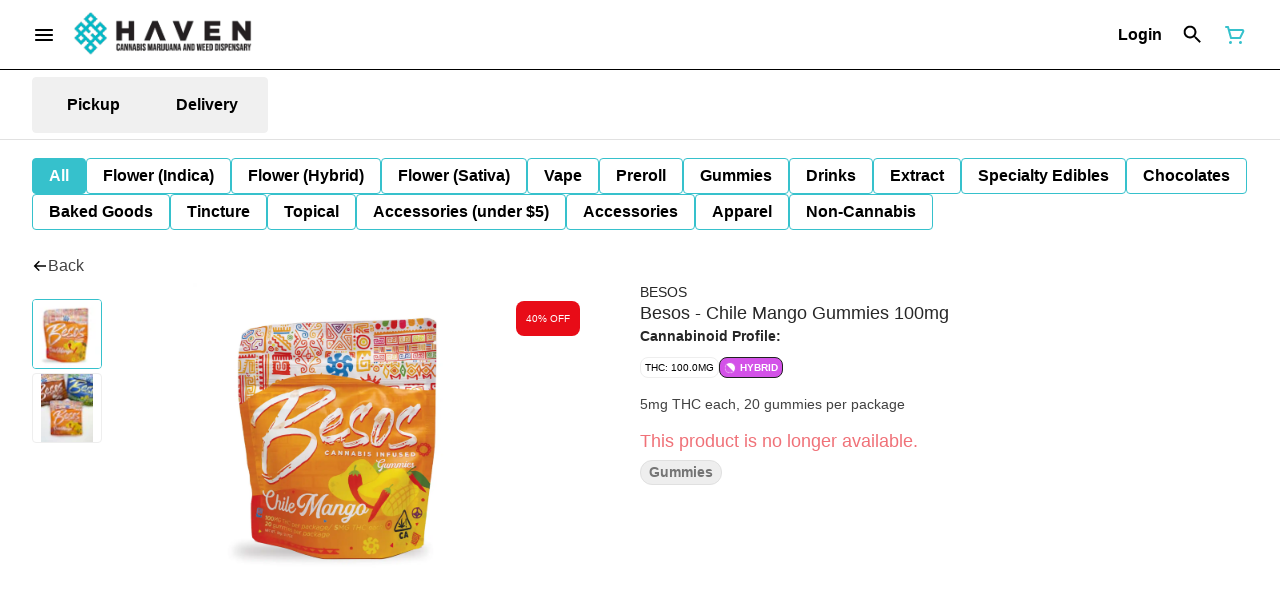

--- FILE ---
content_type: text/html; charset=utf-8
request_url: https://myhavenstores.com/san-bernardino/products/besos-97757/gummies/besos-chile-mango-gummies-100mg-596881/
body_size: 28380
content:
<!DOCTYPE html><html lang="en"><head><meta charSet="utf-8" data-next-head=""/><link rel="stylesheet" href="https://use.typekit.net/acu6qfh.css"/><meta name="ahrefs-site-verification" content="6890f66bcde35fc14b01f0b5cc13d552e4f333c8f140ab2b59fc2f2ce98725eb"/><link rel="preload" as="image" href="https://tymber-blaze-products.imgix.net/8e01cbc8-a21c-426c-995a-b9caa8cac6cb-5bd8a24a7979ec081454faae-8e01cbc8-a21c-426c-995a-b9caa8cac6cb-1-1754949828968-99622b9f-05e2-411e-8659-ea1f5e2b5307.jpeg?auto=format&amp;ixlib=react-9.10.0&amp;h=300&amp;dpr=1&amp;q=75" imagesrcset="https://tymber-blaze-products.imgix.net/8e01cbc8-a21c-426c-995a-b9caa8cac6cb-5bd8a24a7979ec081454faae-8e01cbc8-a21c-426c-995a-b9caa8cac6cb-1-1754949828968-99622b9f-05e2-411e-8659-ea1f5e2b5307.jpeg?auto=format&amp;ixlib=react-9.10.0&amp;h=300&amp;dpr=1&amp;q=75 1x" fetchPriority="high" data-next-head=""/><link rel="preload" as="image" href="https://tymber-blaze-products.imgix.net/8e01cbc8-a21c-426c-995a-b9caa8cac6cb-5bd8a24a7979ec081454faae-8e01cbc8-a21c-426c-995a-b9caa8cac6cb-1-1754949828968-99622b9f-05e2-411e-8659-ea1f5e2b5307.jpeg?auto=format&amp;ixlib=react-9.10.0&amp;h=300&amp;dpr=2&amp;q=50" imagesrcset="https://tymber-blaze-products.imgix.net/8e01cbc8-a21c-426c-995a-b9caa8cac6cb-5bd8a24a7979ec081454faae-8e01cbc8-a21c-426c-995a-b9caa8cac6cb-1-1754949828968-99622b9f-05e2-411e-8659-ea1f5e2b5307.jpeg?auto=format&amp;ixlib=react-9.10.0&amp;h=300&amp;dpr=2&amp;q=50 2x" fetchPriority="high" data-next-head=""/><link rel="preload" as="image" href="https://tymber-blaze-products.imgix.net/8e01cbc8-a21c-426c-995a-b9caa8cac6cb-5bd8a24a7979ec081454faae-8e01cbc8-a21c-426c-995a-b9caa8cac6cb-1-1754949828968-99622b9f-05e2-411e-8659-ea1f5e2b5307.jpeg?auto=format&amp;ixlib=react-9.10.0&amp;h=300&amp;dpr=3&amp;q=35" imagesrcset="https://tymber-blaze-products.imgix.net/8e01cbc8-a21c-426c-995a-b9caa8cac6cb-5bd8a24a7979ec081454faae-8e01cbc8-a21c-426c-995a-b9caa8cac6cb-1-1754949828968-99622b9f-05e2-411e-8659-ea1f5e2b5307.jpeg?auto=format&amp;ixlib=react-9.10.0&amp;h=300&amp;dpr=3&amp;q=35 3x" fetchPriority="high" data-next-head=""/><link rel="preload" as="image" href="https://tymber-blaze-products.imgix.net/8e01cbc8-a21c-426c-995a-b9caa8cac6cb-5bd8a24a7979ec081454faae-8e01cbc8-a21c-426c-995a-b9caa8cac6cb-1-1754949828968-99622b9f-05e2-411e-8659-ea1f5e2b5307.jpeg?auto=format&amp;ixlib=react-9.10.0&amp;h=300&amp;dpr=4&amp;q=23" imagesrcset="https://tymber-blaze-products.imgix.net/8e01cbc8-a21c-426c-995a-b9caa8cac6cb-5bd8a24a7979ec081454faae-8e01cbc8-a21c-426c-995a-b9caa8cac6cb-1-1754949828968-99622b9f-05e2-411e-8659-ea1f5e2b5307.jpeg?auto=format&amp;ixlib=react-9.10.0&amp;h=300&amp;dpr=4&amp;q=23 4x" fetchPriority="high" data-next-head=""/><link rel="preload" as="image" href="https://tymber-blaze-products.imgix.net/8e01cbc8-a21c-426c-995a-b9caa8cac6cb-5bd8a24a7979ec081454faae-8e01cbc8-a21c-426c-995a-b9caa8cac6cb-1-1754949828968-99622b9f-05e2-411e-8659-ea1f5e2b5307.jpeg?auto=format&amp;ixlib=react-9.10.0&amp;h=300&amp;dpr=5&amp;q=20" imagesrcset="https://tymber-blaze-products.imgix.net/8e01cbc8-a21c-426c-995a-b9caa8cac6cb-5bd8a24a7979ec081454faae-8e01cbc8-a21c-426c-995a-b9caa8cac6cb-1-1754949828968-99622b9f-05e2-411e-8659-ea1f5e2b5307.jpeg?auto=format&amp;ixlib=react-9.10.0&amp;h=300&amp;dpr=5&amp;q=20 5x" fetchPriority="high" data-next-head=""/><title data-next-head="">Besos - Chile Mango Gummies 100mg - San Bernardino Dispen...</title><meta name="description" content="5mg THC each, 20 gummies per package" data-source="server" data-next-head=""/><meta property="og:title" content="Besos - Chile Mango Gummies 100mg - San Bernardino Dispen..." data-source="server" data-next-head=""/><meta property="og:description" content="5mg THC each, 20 gummies per package" data-source="server" data-next-head=""/><meta property="og:image" content="https://tymber-blaze-products.imgix.net/8e01cbc8-a21c-426c-995a-b9caa8cac6cb-5bd8a24a7979ec081454faae-8e01cbc8-a21c-426c-995a-b9caa8cac6cb-1-1754949828968-99622b9f-05e2-411e-8659-ea1f5e2b5307.jpeg" data-source="server" data-next-head=""/><meta property="og:type" content="website" data-source="server" data-next-head=""/><meta property="og:locale" content="en-US" data-source="server" data-next-head=""/><meta name="twitter:title" content="Besos - Chile Mango Gummies 100mg - San Bernardino Dispen..." data-source="server" data-next-head=""/><meta property="twitter:description" content="5mg THC each, 20 gummies per package" data-source="server" data-next-head=""/><meta name="twitter:image" content="https://tymber-blaze-products.imgix.net/8e01cbc8-a21c-426c-995a-b9caa8cac6cb-5bd8a24a7979ec081454faae-8e01cbc8-a21c-426c-995a-b9caa8cac6cb-1-1754949828968-99622b9f-05e2-411e-8659-ea1f5e2b5307.jpeg" data-source="server" data-next-head=""/><meta name="twitter:card" content="summary_large_image" data-source="server" data-next-head=""/><link rel="icon" href="https://myhavenstores.com/wp-content/uploads/2019/11/cropped-Haven-Site-Icon-1.png?v=2" data-source="server" data-next-head=""/><meta data-source="server" name="viewport" content="width=device-width, minimum-scale=1.0, maximum-scale = 1.0, user-scalable = no" data-next-head=""/><link rel="canonical" href="https://myhavenstores.com/san-bernardino/products/besos-97757/gummies/besos-chile-mango-gummies-100mg-596881/" data-next-head=""/><script type="application/ld+json" data-next-head="">{"@context":"https://schema.org/","@graph":[{"@context":"https://schema.org/","@type":"BreadcrumbList","itemListElement":[{"@type":"ListItem","position":"1","item":{"name":"Home","@id":"https://myhavenstores.com/san-bernardino/"}},{"@type":"ListItem","position":"2","item":{"name":"Gummies","@id":"https://myhavenstores.com/san-bernardino/categories/gummies/"}},{"@type":"ListItem","position":"3","item":{"name":"Besos - Chile Mango Gummies 100mg","@id":"https://myhavenstores.com/san-bernardino/products/besos-97757/gummies/besos-chile-mango-gummies-100mg-596881/"}}]},{"@context":"https://schema.org","@type":"Product","@id":"https://myhavenstores.com/san-bernardino/products/besos-97757/gummies/besos-chile-mango-gummies-100mg-596881/#product","name":"Besos - Chile Mango Gummies 100mg","url":"https://myhavenstores.com/san-bernardino/products/besos-97757/gummies/besos-chile-mango-gummies-100mg-596881/","brand":{"@type":"Brand","name":"Besos"},"description":"5mg THC each, 20 gummies per package","image":"https://tymber-blaze-products.imgix.net/8e01cbc8-a21c-426c-995a-b9caa8cac6cb-5bd8a24a7979ec081454faae-8e01cbc8-a21c-426c-995a-b9caa8cac6cb-1-1754949828968-99622b9f-05e2-411e-8659-ea1f5e2b5307.jpeg","sku":"BESOSGMCM100","offers":[{"@type":"Offer","price":"14.98","priceValidUntil":"2027-12-31","priceSpecification":{"price":"14.98","priceCurrency":"USD","valueAddedTaxIncluded":"false"},"priceCurrency":"USD","availability":"https://schema.org/InStock","url":"https://myhavenstores.com/san-bernardino/products/besos-97757/gummies/besos-chile-mango-gummies-100mg-596881/","seller":{"@type":"Organization","url":"https://myhavenstores.com/san-bernardino/"}}]}]}</script><script type="application/ld+json" data-next-head="">{"@context":"https://schema.org/","@graph":[{"@type":"Organization","@id":"https://myhavenstores.com/san-bernardino/#organization","url":"https://myhavenstores.com/san-bernardino/","logo":{"@type":"ImageObject","@id":"https://myhavenstores.com/san-bernardino/#logo"},"image":{"@id":"https://myhavenstores.com/san-bernardino/#logo"}},{"@type":"WebSite","@id":"https://myhavenstores.com/san-bernardino/#website","url":"https://myhavenstores.com/san-bernardino/","publisher":{"@id":"https://myhavenstores.com/san-bernardino/#organization"},"potentialAction":{"@type":"SearchAction","target":"https://myhavenstores.com/san-bernardino/?q={search_term_string}","query-input":"required name=search_term_string"}},{"@type":"ImageObject","@id":"https://myhavenstores.com/san-bernardino/products/besos-97757/gummies/besos-chile-mango-gummies-100mg-596881/#primaryimage","url":"https://tymber-blaze-products.imgix.net/8e01cbc8-a21c-426c-995a-b9caa8cac6cb-5bd8a24a7979ec081454faae-8e01cbc8-a21c-426c-995a-b9caa8cac6cb-1-1754949828968-99622b9f-05e2-411e-8659-ea1f5e2b5307.jpeg"},{"@type":"WebPage","@id":"https://myhavenstores.com/san-bernardino/products/besos-97757/gummies/besos-chile-mango-gummies-100mg-596881/#webpage","url":"https://myhavenstores.com/san-bernardino/products/besos-97757/gummies/besos-chile-mango-gummies-100mg-596881/","inLanguage":"en-US","name":"Besos - Chile Mango Gummies 100mg","isPartOf":{"@id":"https://myhavenstores.com/san-bernardino/#website"},"primaryImageOfPage":{"@id":"https://myhavenstores.com/san-bernardino/products/besos-97757/gummies/besos-chile-mango-gummies-100mg-596881/#primaryimage"}}]}</script><script type="application/ld+json" data-next-head="">{"@context":"https://schema.org/","@type":"BreadcrumbList","itemListElement":[{"@type":"ListItem","position":"1","item":{"name":"Home","@id":"https://myhavenstores.com/san-bernardino/"}},{"@type":"ListItem","position":"2","item":{"name":"Gummies","@id":"https://myhavenstores.com/san-bernardino/categories/gummies/"}},{"@type":"ListItem","position":"3","item":{"name":"Besos - Chile Mango Gummies 100mg","@id":"https://myhavenstores.com/san-bernardino/products/besos-97757/gummies/besos-chile-mango-gummies-100mg-596881/"}}]}</script><link rel="manifest" href="pwa-tymber-haven/manifest.json"/><link rel="preconnect" href="https://use.typekit.net"/><link rel="dns-prefetch" href="https://use.typekit.net"/><style data-styled="" data-styled-version="5.3.11">#nprogress .bar{background:#36C1CC !important;}/*!sc*/
body,span,button,div{font-family:'sofia-pro',sans-serif;}/*!sc*/
h2{font-family:'sofia-pro',sans-serif;line-height:1.5;}/*!sc*/
h3{font-family:'sofia-pro',sans-serif;}/*!sc*/
h1{font-family:'sofia-pro',sans-serif;}/*!sc*/
h4{font-family:'sofia-pro',sans-serif;}/*!sc*/
body{margin:0 !important;}/*!sc*/
access-widget-ui::part(acsb-trigger){left:20px !important;right:auto !important;}/*!sc*/
data-styled.g1[id="sc-global-iEnQWy1"]{content:"sc-global-iEnQWy1,"}/*!sc*/
.ebjPRL{display:inline-block;vertical-align:middle;overflow:hidden;}/*!sc*/
data-styled.g2[id="StyledIconBase-sc-ea9ulj-0"]{content:"ebjPRL,"}/*!sc*/
.dOGeNJ{height:100%;}/*!sc*/
.dOGeNJ > ul{height:100%;list-style-type:none;margin:0;padding:0;display:-webkit-box;display:-webkit-flex;display:-ms-flexbox;display:flex;-webkit-align-items:center;-webkit-box-align:center;-ms-flex-align:center;align-items:center;-webkit-column-gap:10px;column-gap:10px;}/*!sc*/
.dOGeNJ > ul > li{height:44px;}/*!sc*/
.dOGeNJ > ul > li > a.loginButton:hover{background-color:white;}/*!sc*/
.dOGeNJ > ul > li > *{display:-webkit-box;display:-webkit-flex;display:-ms-flexbox;display:flex;-webkit-align-items:center;-webkit-box-align:center;-ms-flex-align:center;align-items:center;-webkit-box-pack:center;-webkit-justify-content:center;-ms-flex-pack:center;justify-content:center;padding:8px;height:100%;width:#000;box-sizing:border-box;}/*!sc*/
.dOGeNJ > ul > li:last-child > *{padding-right:16px;}/*!sc*/
.dOGeNJ > ul > li > a{cursor:pointer;box-sizing:border-box;height:100%;color:#000;font-family:'sofia-pro',sans-serif;-webkit-text-decoration:none;text-decoration:none;border-radius:50px;}/*!sc*/
.dOGeNJ > ul > li > a:hover{-webkit-text-decoration:underline;text-decoration:underline;background-color:transparent;color:#000;}/*!sc*/
@media (max-width:767.98px){.dOGeNJ{display:none;}.dOGeNJ > ul{-webkit-column-gap:2px;column-gap:2px;}}/*!sc*/
.fslptv{height:100%;}/*!sc*/
.fslptv > ul{height:100%;list-style-type:none;margin:0;padding:0;display:-webkit-box;display:-webkit-flex;display:-ms-flexbox;display:flex;-webkit-align-items:center;-webkit-box-align:center;-ms-flex-align:center;align-items:center;-webkit-column-gap:10px;column-gap:10px;}/*!sc*/
.fslptv > ul > li{height:44px;}/*!sc*/
.fslptv > ul > li > a.loginButton:hover{background-color:white;}/*!sc*/
.fslptv > ul > li > *{display:-webkit-box;display:-webkit-flex;display:-ms-flexbox;display:flex;-webkit-align-items:center;-webkit-box-align:center;-ms-flex-align:center;align-items:center;-webkit-box-pack:center;-webkit-justify-content:center;-ms-flex-pack:center;justify-content:center;padding:8px;height:100%;width:#000;box-sizing:border-box;}/*!sc*/
.fslptv > ul > li:last-child > *{padding-right:0;}/*!sc*/
.fslptv > ul > li > a{cursor:pointer;box-sizing:border-box;height:100%;color:#000;font-family:'sofia-pro',sans-serif;-webkit-text-decoration:none;text-decoration:none;border-radius:50px;}/*!sc*/
.fslptv > ul > li > a:hover{-webkit-text-decoration:underline;text-decoration:underline;background-color:transparent;color:#000;}/*!sc*/
@media (max-width:767.98px){.fslptv > ul{-webkit-column-gap:2px;column-gap:2px;}}/*!sc*/
data-styled.g5[id="NavigationOptions__Container-sc-x1h705-0"]{content:"dOGeNJ,fslptv,"}/*!sc*/
.ljcHdM{height:24px;cursor:pointer;}/*!sc*/
data-styled.g7[id="MenuButton__MenuIcon-sc-yjc405-0"]{content:"ljcHdM,"}/*!sc*/
.cpreTb{cursor:default;opacity:1;}/*!sc*/
.cpreTb:hover{opacity:1.0;}/*!sc*/
.cpreTb:active{opacity:1;-webkit-filter:brightness(100%);filter:brightness(100%);}/*!sc*/
.cpreTb svg{pointer-events:none;}/*!sc*/
.gLrFds{cursor:pointer;opacity:1;}/*!sc*/
.gLrFds:hover{opacity:0.75;}/*!sc*/
.gLrFds:active{opacity:1;-webkit-filter:brightness(90%);filter:brightness(90%);}/*!sc*/
.gLrFds svg{pointer-events:none;}/*!sc*/
data-styled.g8[id="TranslucentOnHover__Container-sc-azm27h-0"]{content:"cpreTb,gLrFds,"}/*!sc*/
.dfOKxD{position:relative;display:-webkit-box;display:-webkit-flex;display:-ms-flexbox;display:flex;-webkit-box-pack:center;-webkit-justify-content:center;-ms-flex-pack:center;justify-content:center;-webkit-align-items:center;-webkit-box-align:center;-ms-flex-align:center;align-items:center;cursor:pointer;text-transform:none !important;color:#000 !important;background-color:transparent;padding:0;border-radius:4px;border:1px solid transparent;height:lg:70px;md:70px;sm:65px;box-sizing:border-box;}/*!sc*/
@media (max-width:767.98px){}/*!sc*/
.dfOKxD:hover{color:!important;}/*!sc*/
.cJLORd{position:relative;display:-webkit-box;display:-webkit-flex;display:-ms-flexbox;display:flex;-webkit-box-pack:center;-webkit-justify-content:center;-ms-flex-pack:center;justify-content:center;-webkit-align-items:center;-webkit-box-align:center;-ms-flex-align:center;align-items:center;cursor:pointer;text-transform:none !important;color:#000 !important;background-color:transparent;padding:0;border-radius:4px;border:1px solid transparent;height:lg:70px;md:70px;sm:65px;box-sizing:border-box;}/*!sc*/
@media (max-width:767.98px){.cJLORd > span{display:none !important;}}/*!sc*/
.cJLORd:hover{color:!important;}/*!sc*/
.eNwXlm{position:relative;display:-webkit-box;display:-webkit-flex;display:-ms-flexbox;display:flex;-webkit-box-pack:center;-webkit-justify-content:center;-ms-flex-pack:center;justify-content:center;-webkit-align-items:center;-webkit-box-align:center;-ms-flex-align:center;align-items:center;cursor:pointer;text-transform:none !important;color:#36C1CC !important;background-color:transparent;padding:0;border-radius:4px;border:1px solid transparent;height:lg:70px;md:70px;sm:65px;box-sizing:border-box;}/*!sc*/
@media (max-width:767.98px){.eNwXlm > span{display:none !important;}}/*!sc*/
.eNwXlm:hover{color:!important;}/*!sc*/
data-styled.g9[id="NavigationButton__Container-sc-8dp1rn-0"]{content:"dfOKxD,cJLORd,eNwXlm,"}/*!sc*/
.gehzLk{min-width:24px;min-height:24px;width:24px;height:24px;color:#36C1CC;cursor:pointer;}/*!sc*/
@media (min-width:768px){.gehzLk{display:block;}}/*!sc*/
data-styled.g15[id="Icons__CartIcon-sc-5zp2uz-5"]{content:"gehzLk,"}/*!sc*/
.jGTmuF{min-width:16px;min-height:16px;width:16px;height:16px;color:#424242;}/*!sc*/
data-styled.g17[id="Icons__BackIcon-sc-5zp2uz-7"]{content:"jGTmuF,"}/*!sc*/
.fwcgxa{min-width:24px;min-height:24px;width:24px;height:24px;color:#000;margin:0px;}/*!sc*/
data-styled.g24[id="Icons__PickupIcon-sc-5zp2uz-14"]{content:"fwcgxa,"}/*!sc*/
.gzoPQn{min-width:24px;min-height:24px;width:24px;height:24px;color:#000;margin:0px;}/*!sc*/
data-styled.g25[id="Icons__DeliveryIcon-sc-5zp2uz-15"]{content:"gzoPQn,"}/*!sc*/
.dTTeEC{height:24px;cursor:pointer;color:#272727;}/*!sc*/
data-styled.g30[id="Icons__SearchIcon-sc-5zp2uz-20"]{content:"dTTeEC,"}/*!sc*/
.krnCwN{margin-right:0;font-size:16px;font-family:'sofia-pro',sans-serif;}/*!sc*/
data-styled.g31[id="LoginButton__Text-sc-b58n3c-0"]{content:"krnCwN,"}/*!sc*/
.kqsGYk:hover{border-radius:4px;}/*!sc*/
data-styled.g32[id="LoginButton__Container-sc-b58n3c-1"]{content:"kqsGYk,"}/*!sc*/
.ldZhdv{display:-webkit-box;display:-webkit-flex;display:-ms-flexbox;display:flex;-webkit-box-pack:center;-webkit-justify-content:center;-ms-flex-pack:center;justify-content:center;-webkit-align-items:center;-webkit-box-align:center;-ms-flex-align:center;align-items:center;-webkit-column-gap:0px;column-gap:0px;}/*!sc*/
data-styled.g33[id="CartButton__Container-sc-1ozjklz-0"]{content:"ldZhdv,"}/*!sc*/
.hFtxgv{height:70px;}/*!sc*/
@media (max-width:767.98px){.hFtxgv{height:65px;}}/*!sc*/
data-styled.g36[id="TopNavigationBar__Placeholder-sc-bchirr-0"]{content:"hFtxgv,"}/*!sc*/
.gpUQPO{display:-webkit-box;display:-webkit-flex;display:-ms-flexbox;display:flex;-webkit-align-items:center;-webkit-box-align:center;-ms-flex-align:center;align-items:center;-webkit-box-pack:center;-webkit-justify-content:center;-ms-flex-pack:center;justify-content:center;box-sizing:border-box;height:70px;width:100%;color:#000;font-weight:700;font-family:'sofia-pro',sans-serif;background-color:#fff;border-bottom:solid #000;border-width:1px;box-shadow:none;position:fixed;left:0;z-index:5;}/*!sc*/
@media (max-width:767.98px){.gpUQPO{height:65px;}}/*!sc*/
@media (min-width:1024px){}/*!sc*/
@media (max-width:1023.98px){}/*!sc*/
@media (max-width:767.98px){}/*!sc*/
data-styled.g37[id="TopNavigationBar__Container-sc-bchirr-1"]{content:"gpUQPO,"}/*!sc*/
.fyhA-dj{position:relative;display:-webkit-box;display:-webkit-flex;display:-ms-flexbox;display:flex;-webkit-align-items:center;-webkit-box-align:center;-ms-flex-align:center;align-items:center;-webkit-box-pack:justify;-webkit-justify-content:space-between;-ms-flex-pack:justify;justify-content:space-between;width:100%;height:100%;box-sizing:border-box;}/*!sc*/
data-styled.g38[id="TopNavigationBar__Content-sc-bchirr-2"]{content:"fyhA-dj,"}/*!sc*/
.dLVOuI{box-sizing:border-box;max-width:1440px;padding:0 32px;}/*!sc*/
@media (max-width:1023.98px){.dLVOuI{padding:0 16px;}}/*!sc*/
@media (max-width:767.98px){.dLVOuI{padding:0 16px;}}/*!sc*/
data-styled.g39[id="widthLimited-sc-cohs40-0"]{content:"dLVOuI,"}/*!sc*/
.eJmRWu{margin-right:8px;}/*!sc*/
@media (min-width:768px){}/*!sc*/
data-styled.g40[id="TopNavigationBar__LogoLink-sc-bchirr-3"]{content:"eJmRWu,"}/*!sc*/
.gPIySt{display:inherit;height:auto;max-height:50px;}/*!sc*/
@media (min-width:768px){.gPIySt{content:url(https://tymber-s3.imgix.net/haven-san-bernardino-82/site/content/5c66e42e-879f-4374-b9c4-80a48528840e.PNG?s=de1440accf32b6d0183fa8278ae18998&auto=format&fit=crop&ixlib=react-9.0.2&dpr=3&h=70);}}/*!sc*/
@media (max-width:767.98px){.gPIySt{content:url(https://tymber-s3.imgix.net/haven-san-bernardino-82/site/content/5c66e42e-879f-4374-b9c4-80a48528840e.PNG?s=de1440accf32b6d0183fa8278ae18998&auto=format&fit=crop&ixlib=react-9.0.2&dpr=3&h=50);}}/*!sc*/
@media (min-width:1024px){.gPIySt{max-width:180px;}}/*!sc*/
@media (max-width:1023.98px){.gPIySt{max-width:180px;}}/*!sc*/
@media (max-width:767.98px){.gPIySt{max-width:120px;}}/*!sc*/
data-styled.g41[id="TopNavigationBar__LogoImg-sc-bchirr-4"]{content:"gPIySt,"}/*!sc*/
.jNcmqG{display:-webkit-box;display:-webkit-flex;display:-ms-flexbox;display:flex;-webkit-align-items:center;-webkit-box-align:center;-ms-flex-align:center;align-items:center;height:100%;width:100%;-webkit-box-pack:justify;-webkit-justify-content:space-between;-ms-flex-pack:justify;justify-content:space-between;}/*!sc*/
data-styled.g42[id="TopNavigationBar__RightSection-sc-bchirr-5"]{content:"jNcmqG,"}/*!sc*/
.djilaZ{display:-webkit-box;display:-webkit-flex;display:-ms-flexbox;display:flex;-webkit-align-items:center;-webkit-box-align:center;-ms-flex-align:center;align-items:center;}/*!sc*/
.djilaZ > *:first-child{margin-right:16px;}/*!sc*/
@media (max-width:767.98px){.djilaZ > *:first-child{margin-right:8px;}}/*!sc*/
data-styled.g44[id="TopNavigationBar__LeftSection-sc-bchirr-7"]{content:"djilaZ,"}/*!sc*/
@media (min-width:768px){}/*!sc*/
data-styled.g45[id="TopNavigationBar__MenuButtonContainer-sc-bchirr-8"]{content:"cwIIIE,"}/*!sc*/
.izxEHg{display:-webkit-box;display:-webkit-flex;display:-ms-flexbox;display:flex;max-width:100%;box-sizing:border-box;-webkit-column-gap:4px;column-gap:4px;row-gap:4px;}/*!sc*/
.izxEHg > *{margin-right:4px;}/*!sc*/
@media (max-width:359px){.izxEHg{-webkit-flex-flow:row wrap;-ms-flex-flow:row wrap;flex-flow:row wrap;}}/*!sc*/
data-styled.g57[id="PotencyTags__PotencyTagsContainer-sc-21b3ji-0"]{content:"izxEHg,"}/*!sc*/
.hUuYDM{display:-webkit-box;display:-webkit-flex;display:-ms-flexbox;display:flex;-webkit-align-items:center;-webkit-box-align:center;-ms-flex-align:center;align-items:center;-webkit-box-pack:center;-webkit-justify-content:center;-ms-flex-pack:center;justify-content:center;line-height:15px;white-space:nowrap;background-color:#fff;font-family:'sofia-pro',sans-serif;font-weight:400;margin:0;border:1px solid #eeeeee;border-radius:8px;color:#000;-webkit-letter-spacing:0;-moz-letter-spacing:0;-ms-letter-spacing:0;letter-spacing:0;text-transform:uppercase;}/*!sc*/
@media (min-width:1024px){.hUuYDM{font-size:10px;padding:2px 4px;}}/*!sc*/
@media (max-width:1023.98px){.hUuYDM{font-size:10px;padding:2px 4px;}}/*!sc*/
@media (max-width:767.98px){.hUuYDM{font-size:10px;padding:2px 4px;}}/*!sc*/
data-styled.g58[id="PotencyTag__Container-sc-1oxtmgt-0"]{content:"hUuYDM,"}/*!sc*/
.gNwHbd{display:-webkit-inline-box;display:-webkit-inline-flex;display:-ms-inline-flexbox;display:inline-flex;-webkit-align-items:center;-webkit-box-align:center;-ms-flex-align:center;align-items:center;-webkit-box-pack:center;-webkit-justify-content:center;-ms-flex-pack:center;justify-content:center;background-color:#D352E8;text-transform:uppercase;font-family:sans-serif;font-weight:700;border:0.5px solid #212121;border-radius:8px;color:#FFF;line-height:15px;-webkit-letter-spacing:0;-moz-letter-spacing:0;-ms-letter-spacing:0;letter-spacing:0;white-space:nowrap;max-width:100%;}/*!sc*/
@media (min-width:1024px){.gNwHbd{font-size:10px;padding:2px 4px;margin:0;}}/*!sc*/
@media (max-width:1023.98px){.gNwHbd{font-size:10px;padding:2px 4px;margin:0;}}/*!sc*/
@media (max-width:767.98px){.gNwHbd{font-size:10px;padding:2px 4px;margin:0;}}/*!sc*/
data-styled.g65[id="SimpleFlowerTypeIndicator__Container-sc-421ese-0"]{content:"gNwHbd,"}/*!sc*/
.iHwBJE{-webkit-letter-spacing:0;-moz-letter-spacing:0;-ms-letter-spacing:0;letter-spacing:0;overflow:hidden;text-overflow:ellipsis;font-family:sans-serif;}/*!sc*/
@media (max-width:767.98px){.iHwBJE{display:inherit;}}/*!sc*/
data-styled.g66[id="SimpleFlowerTypeIndicator__FlowerTypeName-sc-421ese-1"]{content:"iHwBJE,"}/*!sc*/
.jIneYu{position:absolute;color:white;height:15px;width:auto;text-transform:capitalize;line-height:0;display:-webkit-box;display:-webkit-flex;display:-ms-flexbox;display:flex;-webkit-box-pack:center;-webkit-justify-content:center;-ms-flex-pack:center;justify-content:center;-webkit-align-items:center;-webkit-box-align:center;-ms-flex-align:center;align-items:center;top:18px;left:auto;right:60px;border-radius:8px;font-family:'sofia-pro',sans-serif;background-color:#e80c17;}/*!sc*/
@media (min-width:1024px){.jIneYu{padding:10px;font-size:10px;}}/*!sc*/
@media (max-width:1023.98px){.jIneYu{font-size:10px;padding:10px;}}/*!sc*/
@media (max-width:767.98px){.jIneYu{font-size:10px;padding:10px;width:auto;}}/*!sc*/
data-styled.g67[id="SaleIndicator__SaleContainer-sc-c8bqfl-0"]{content:"jIneYu,"}/*!sc*/
.dgmBRQ{margin:16px 0 !important;}/*!sc*/
@media (min-width:1024px){.dgmBRQ{line-height:1.5;}}/*!sc*/
@media (max-width:1023.98px){.dgmBRQ{line-height:1.5;}}/*!sc*/
@media (max-width:767.98px){.dgmBRQ{line-height:1.5;}}/*!sc*/
data-styled.g125[id="ReadMore__Container-sc-u94r9f-0"]{content:"dgmBRQ,"}/*!sc*/
.hZhHeI{text-align:left;text-justify:inter-word;overflow:hidden;display:-webkit-box;-webkit-box-orient:vertical;margin:0;font-family:'sofia-pro',sans-serif;font-weight:inherit;color:#424242;-webkit-line-clamp:8;font-size:14px;line-height:1.5;}/*!sc*/
.hZhHeI div,.hZhHeI p,.hZhHeI ul,.hZhHeI li{margin:0;padding:0;}/*!sc*/
.hZhHeI div,.hZhHeI p,.hZhHeI ul,.hZhHeI li{display:inline;}/*!sc*/
.hZhHeI div::after,.hZhHeI p::after,.hZhHeI ul::after,.hZhHeI li::after{content:" \A\A";white-space:pre;}/*!sc*/
.hZhHeI *{font-family:!important;font-size:!important;color:!important;}/*!sc*/
@media (max-width:1023.98px){.hZhHeI{font-size:14px;line-height:1.5;-webkit-line-clamp:5;}.hZhHeI *{font-size:!important;}}/*!sc*/
@media (max-width:767.98px){.hZhHeI{font-size:14px;line-height:1.5;-webkit-line-clamp:4;}.hZhHeI *{font-size:!important;}}/*!sc*/
.hZhHeI > span:last-child{display:inline;height:0;line-height:0;font-size:0;overflow:hidden;}/*!sc*/
.hZhHeI > h1,.hZhHeI h2,.hZhHeI h3,.hZhHeI h4,.hZhHeI h5,.hZhHeI h6{display:none;}/*!sc*/
data-styled.g126[id="ReadMore__Text-sc-u94r9f-1"]{content:"hZhHeI,"}/*!sc*/
.yjtjp{background-color:#fff;color:#424242;font-size:16px;border-radius:4px;font-family:'sofia-pro',sans-serif;font-weight:500;padding:0;height:35px;text-transform:capitalize;width:auto;display:-webkit-inline-box;display:-webkit-inline-flex;display:-ms-inline-flexbox;display:inline-flex;-webkit-align-items:center;-webkit-box-align:center;-ms-flex-align:center;align-items:center;-webkit-box-pack:center;-webkit-justify-content:center;-ms-flex-pack:center;justify-content:center;-webkit-column-gap:8px;column-gap:8px;box-sizing:border-box;cursor:pointer;border:0;}/*!sc*/
@media (max-width:767.98px){.yjtjp{border:0;}}/*!sc*/
.yjtjp:hover{border-color:none;}/*!sc*/
.yjtjp svg{color:black;}/*!sc*/
data-styled.g161[id="Button__ButtonContainer-sc-gvz1n1-1"]{content:"yjtjp,"}/*!sc*/
.icLmza a{-webkit-text-decoration:none;text-decoration:none;color:#424242;}/*!sc*/
data-styled.g163[id="Button__OuterContainer-sc-gvz1n1-3"]{content:"icLmza,"}/*!sc*/
.cvVvUx > *:first-child{width:24px;height:24px;border:0;outline:0;cursor:pointer;background-color:transparent;padding:16px;color:black;}/*!sc*/
.cvVvUx > *:first-child:hover{opacity:0.6;}/*!sc*/
data-styled.g165[id="SearchIconButton__SearchImage-sc-19t9lnm-0"]{content:"cvVvUx,"}/*!sc*/
.hqINVR{display:-webkit-box;display:-webkit-flex;display:-ms-flexbox;display:flex;-webkit-align-items:center;-webkit-box-align:center;-ms-flex-align:center;align-items:center;-webkit-box-pack:center;-webkit-justify-content:center;-ms-flex-pack:center;justify-content:center;}/*!sc*/
.hqINVR a{-webkit-text-decoration:none;text-decoration:none;color:#000;}/*!sc*/
.hqINVR:hover{opacity:1;}/*!sc*/
data-styled.g187[id="SelectionBarButton__OuterContainer-sc-buqpt2-0"]{content:"hqINVR,"}/*!sc*/
.iFEKML{display:-webkit-box;display:-webkit-flex;display:-ms-flexbox;display:flex;-webkit-align-items:center;-webkit-box-align:center;-ms-flex-align:center;align-items:center;-webkit-box-pack:center;-webkit-justify-content:center;-ms-flex-pack:center;justify-content:center;box-sizing:border-box;padding:8px 16px;height:auto;box-shadow:none;font-size:16px;background-color:#36C1CC;color:#fff;border:1px solid #36C1CC;border-color:1px solid #36C1CC;font-weight:700;font-family:'sofia-pro',sans-serif;border-radius:4px;-webkit-column-gap:8px;column-gap:8px;white-space:nowrap;}/*!sc*/
@media (max-width:1023.98px){.iFEKML{padding:8px 16px;height:auto;font-size:16px;}}/*!sc*/
@media (max-width:767.98px){.iFEKML{font-size:16px;}}/*!sc*/
.hgwxvw{display:-webkit-box;display:-webkit-flex;display:-ms-flexbox;display:flex;-webkit-align-items:center;-webkit-box-align:center;-ms-flex-align:center;align-items:center;-webkit-box-pack:center;-webkit-justify-content:center;-ms-flex-pack:center;justify-content:center;box-sizing:border-box;padding:8px 16px;height:auto;box-shadow:none;font-size:16px;background-color:#fff;color:#000;border:1px solid #36C1CC;font-weight:700;font-family:'sofia-pro',sans-serif;border-radius:4px;-webkit-column-gap:8px;column-gap:8px;white-space:nowrap;}/*!sc*/
@media (max-width:1023.98px){.hgwxvw{padding:8px 16px;height:auto;font-size:16px;}}/*!sc*/
@media (max-width:767.98px){.hgwxvw{font-size:16px;}}/*!sc*/
data-styled.g188[id="SelectionBarButton__Container-sc-buqpt2-1"]{content:"iFEKML,hgwxvw,"}/*!sc*/
.fNzUpU{font-family:'sofia-pro',sans-serif;}/*!sc*/
data-styled.g190[id="SelectionBarButton__Label-sc-buqpt2-3"]{content:"fNzUpU,"}/*!sc*/
.kZtajG{display:-webkit-box;display:-webkit-flex;display:-ms-flexbox;display:flex;-webkit-align-items:center;-webkit-box-align:center;-ms-flex-align:center;align-items:center;-webkit-box-pack:center;-webkit-justify-content:center;-ms-flex-pack:center;justify-content:center;background-color:none;width:100%;padding:10px 0;min-height:0;}/*!sc*/
@media (max-width:1023.98px){.kZtajG{min-height:0;}}/*!sc*/
@media (max-width:767.98px){.kZtajG{min-height:0;}}/*!sc*/
data-styled.g191[id="SelectionBar__Container-sc-2wwf7-0"]{content:"kZtajG,"}/*!sc*/
.cHIIHt{margin:0;list-style-type:none;width:100%;height:100%;display:-webkit-box;display:-webkit-flex;display:-ms-flexbox;display:flex;-webkit-align-items:center;-webkit-box-align:center;-ms-flex-align:center;align-items:center;-webkit-box-pack:start;-webkit-justify-content:flex-start;-ms-flex-pack:start;justify-content:flex-start;padding-top:8px !important;padding-bottom:8px !important;overflow-y:hidden;overflow-x:hidden;-webkit-flex-flow:wrap;-ms-flex-flow:wrap;flex-flow:wrap;-webkit-column-gap:16px;column-gap:16px;row-gap:16px;}/*!sc*/
@media (max-width:1023.98px){.cHIIHt{-webkit-column-gap:16px;column-gap:16px;row-gap:16px;overflow-x:hidden;-webkit-flex-flow:wrap;-ms-flex-flow:wrap;flex-flow:wrap;}}/*!sc*/
@media (max-width:767.98px){.cHIIHt{-webkit-column-gap:16px;column-gap:16px;row-gap:16px;overflow-x:scroll;-webkit-flex-flow:nowrap;-ms-flex-flow:nowrap;flex-flow:nowrap;padding:0 4px;}}/*!sc*/
data-styled.g192[id="SelectionBar__List-sc-2wwf7-1"]{content:"cHIIHt,"}/*!sc*/
.kZNlAF{width:12px;height:12px;box-sizing:border-box;border-radius:50%;display:-webkit-box;display:-webkit-flex;display:-ms-flexbox;display:flex;-webkit-align-items:center;-webkit-box-align:center;-ms-flex-align:center;align-items:center;-webkit-box-pack:center;-webkit-justify-content:center;-ms-flex-pack:center;justify-content:center;border:1px solid #D352E8;margin-right:4px;overflow:hidden;background-color:#FFF;}/*!sc*/
data-styled.g556[id="flowerTypeIcons__TypeIndicatorOuterCircle-sc-1uu6g8k-0"]{content:"kZNlAF,"}/*!sc*/
.jmtLRF{width:12px;height:10px;box-sizing:border-box;border-top-left-radius:50%;border-top-right-radius:50%;-webkit-transform:rotate(-135deg) translate3d(0,0,0);-ms-transform:rotate(-135deg) translate3d(0,0,0);transform:rotate(-135deg) translate3d(0,0,0);background-size:100% 50%;background-image:radial-gradient( circle 100px at 100% 50%,#D352E8,#FFF );background-repeat:no-repeat;}/*!sc*/
data-styled.g559[id="flowerTypeIcons__HybridTypeIndicatorInnerCircle-sc-1uu6g8k-3"]{content:"jmtLRF,"}/*!sc*/
.edbURH{width:auto;}/*!sc*/
@media (min-width:1024px){.edbURH{display:block;}}/*!sc*/
@media (max-width:1023.98px){.edbURH{display:block;}}/*!sc*/
@media (max-width:767.98px){.edbURH{display:none;}}/*!sc*/
.YqoDA{width:auto;}/*!sc*/
@media (min-width:1024px){.YqoDA{display:none;}}/*!sc*/
@media (max-width:1023.98px){.YqoDA{display:none;}}/*!sc*/
@media (max-width:767.98px){.YqoDA{display:block;}}/*!sc*/
data-styled.g752[id="Media__Container-sc-rhuy1h-0"]{content:"edbURH,YqoDA,"}/*!sc*/
.hugPMn{min-width:100px;display:-webkit-box;display:-webkit-flex;display:-ms-flexbox;display:flex;-webkit-column-gap:8px;column-gap:8px;text-align:center;height:42px;cursor:pointer;font-weight:700;color:#000;background-color:transparent;-webkit-flex-direction:row;-ms-flex-direction:row;flex-direction:row;-webkit-align-items:center;-webkit-box-align:center;-ms-flex-align:center;align-items:center;-webkit-box-pack:center;-webkit-justify-content:center;-ms-flex-pack:center;justify-content:center;-webkit-transition:all 0.3s;transition:all 0.3s;padding:1px 5px;border-radius:4px;font-size:16px;}/*!sc*/
.hugPMn:hover{background-color:#333333;color:#fafafa;}/*!sc*/
.hugPMn:hover .DeliveryOption__DeliveryTypeCounter-sc-n2lq7t-0{background-color:#fafafa;color:#000;}/*!sc*/
@media (max-width:1023.98px){.hugPMn{padding:1px 8px;font-size:16px;}}/*!sc*/
@media (max-width:767.98px){.hugPMn{padding:1px 8px;width:30px;min-width:30px;font-size:16px;border-radius:4px;}}/*!sc*/
data-styled.g754[id="DeliveryOption__OptionContainer-sc-n2lq7t-1"]{content:"hugPMn,"}/*!sc*/
.fGDzOI{border:1px solid #f0f0f0;border-radius:4px;font-family:'sofia-pro',sans-serif;max-height:55px;background-color:#f0f0f0;padding:5px;display:-webkit-inline-box;display:-webkit-inline-flex;display:-ms-inline-flexbox;display:inline-flex;-webkit-box-pack:space-around;-webkit-justify-content:space-around;-ms-flex-pack:space-around;justify-content:space-around;-webkit-align-items:center;-webkit-box-align:center;-ms-flex-align:center;align-items:center;}/*!sc*/
data-styled.g755[id="DeliveryTypePicker__DeliveryTypeContainer-sc-mdie9j-0"]{content:"fGDzOI,"}/*!sc*/
.iVrdSt{display:-webkit-box;display:-webkit-flex;display:-ms-flexbox;display:flex;-webkit-box-pack:center;-webkit-justify-content:center;-ms-flex-pack:center;justify-content:center;-webkit-align-items:center;-webkit-box-align:center;-ms-flex-align:center;align-items:center;font-family:'sofia-pro',sans-serif;box-sizing:border-box;width:100%;height:70px;background-color:#fff;color:#000;z-index:2;border-bottom:1px solid #E1E1E1;position:fixed;box-shadow:none;-webkit-transition:box-shadow 0.3s ease-in-out;transition:box-shadow 0.3s ease-in-out;}/*!sc*/
data-styled.g763[id="NewDeliveryBanner__Container-sc-dxh0m0-0"]{content:"iVrdSt,"}/*!sc*/
.efHJUT{display:-webkit-box;display:-webkit-flex;display:-ms-flexbox;display:flex;-webkit-align-items:center;-webkit-box-align:center;-ms-flex-align:center;align-items:center;-webkit-box-pack:justify;-webkit-justify-content:space-between;-ms-flex-pack:justify;justify-content:space-between;-webkit-column-gap:8px;column-gap:8px;width:100%;box-sizing:border-box;max-width:1440px;padding:0 32px;font-size:16px;}/*!sc*/
@media (max-width:1023.98px){.efHJUT{padding:0 16px;font-size:14px;}}/*!sc*/
@media (max-width:767.98px){.efHJUT{padding:4px;font-size:14px;-webkit-box-pack:justify;-webkit-justify-content:space-between;-ms-flex-pack:justify;justify-content:space-between;}.efHJUT > *{-webkit-flex:1;-ms-flex:1;flex:1;}}/*!sc*/
data-styled.g764[id="NewDeliveryBanner__Content-sc-dxh0m0-1"]{content:"efHJUT,"}/*!sc*/
.hMTIxe{display:-webkit-box;display:-webkit-flex;display:-ms-flexbox;display:flex;box-sizing:border-box;-webkit-column-gap:8px;column-gap:8px;}/*!sc*/
@media (max-width:767.98px){.hMTIxe{width:100%;max-width:100%;min-width:100%;-webkit-box-pack:start;-webkit-justify-content:flex-start;-ms-flex-pack:start;justify-content:flex-start;}.hMTIxe > *:not(:last-child){margin-right:0;}}/*!sc*/
data-styled.g766[id="NewDeliveryBanner__LeftSection-sc-dxh0m0-3"]{content:"hMTIxe,"}/*!sc*/
.iGUdec{width:100%;object-fit:contain;border-radius:4px;border:1px solid #36C1CC;box-sizing:border-box;}/*!sc*/
@media (min-width:1024px){.iGUdec{height:70px;width:70px;}}/*!sc*/
@media (max-width:1023.98px){.iGUdec{height:70px;width:70px;}}/*!sc*/
@media (max-width:767.98px){.iGUdec{height:50px;width:50px;}}/*!sc*/
.ebcIyv{width:100%;object-fit:contain;border-radius:4px;border:1px solid #eeeeee;box-sizing:border-box;}/*!sc*/
@media (min-width:1024px){.ebcIyv{height:70px;width:70px;}}/*!sc*/
@media (max-width:1023.98px){.ebcIyv{height:70px;width:70px;}}/*!sc*/
@media (max-width:767.98px){.ebcIyv{height:50px;width:50px;}}/*!sc*/
data-styled.g784[id="ImageList__Image-sc-1r6l8ns-0"]{content:"iGUdec,ebcIyv,"}/*!sc*/
.gaJcGM{display:-webkit-box;display:-webkit-flex;display:-ms-flexbox;display:flex;-webkit-flex-direction:column;-ms-flex-direction:column;flex-direction:column;width:70px;height:100%;gap:12px;margin:16px 0;-webkit-box-pack:start;-webkit-justify-content:flex-start;-ms-flex-pack:start;justify-content:flex-start;}/*!sc*/
@media (max-width:1023.98px){.gaJcGM{-webkit-box-pack:center;-webkit-justify-content:center;-ms-flex-pack:center;justify-content:center;-webkit-flex-direction:column;-ms-flex-direction:column;flex-direction:column;width:70px;height:100%;}}/*!sc*/
@media (max-width:767.98px){.gaJcGM{-webkit-box-pack:center;-webkit-justify-content:center;-ms-flex-pack:center;justify-content:center;width:100%;height:50px;margin:4px 0;-webkit-flex-direction:row;-ms-flex-direction:row;flex-direction:row;width:100%;height:50px;}}/*!sc*/
data-styled.g785[id="ImageList__ImageListContainer-sc-1r6l8ns-1"]{content:"gaJcGM,"}/*!sc*/
.hFfmLI{cursor:pointer;}/*!sc*/
data-styled.g786[id="ImageList__ClickableImage-sc-1r6l8ns-2"]{content:"hFfmLI,"}/*!sc*/
.gBQXAK{display:-webkit-box;display:-webkit-flex;display:-ms-flexbox;display:flex;-webkit-flex-direction:row;-ms-flex-direction:row;flex-direction:row;gap:16px;}/*!sc*/
@media (max-width:767.98px){.gBQXAK{-webkit-flex-direction:column;-ms-flex-direction:column;flex-direction:column;gap:4px;}}/*!sc*/
data-styled.g787[id="ImageViewer__Container-sc-42yj3z-0"]{content:"gBQXAK,"}/*!sc*/
.fMxkFT{-webkit-order:0;-ms-flex-order:0;order:0;}/*!sc*/
@media (max-width:767.98px){.fMxkFT{-webkit-order:1;-ms-flex-order:1;order:1;}}/*!sc*/
data-styled.g789[id="ImageViewer__ImageListContainer-sc-42yj3z-2"]{content:"fMxkFT,"}/*!sc*/
.kAqmAN{width:100%;height:300px;object-fit:contain;border-radius:10px;-webkit-order:1;-ms-flex-order:1;order:1;}/*!sc*/
@media (max-width:767.98px){.kAqmAN{-webkit-order:0;-ms-flex-order:0;order:0;}}/*!sc*/
data-styled.g790[id="ImageViewer__ImageContainer-sc-42yj3z-3"]{content:"kAqmAN,"}/*!sc*/
.fSjgOR{position:relative;-webkit-flex:1;-ms-flex:1;flex:1;display:-webkit-box;display:-webkit-flex;display:-ms-flexbox;display:flex;overflow:hidden;-webkit-box-pack:center;-webkit-justify-content:center;-ms-flex-pack:center;justify-content:center;-webkit-align-items:flex-start;-webkit-box-align:flex-start;-ms-flex-align:flex-start;align-items:flex-start;}/*!sc*/
@media (max-width:767.98px){.fSjgOR > div:last-child{position:absolute;top:0;right:0;}}/*!sc*/
data-styled.g797[id="ImageViewer__ImageCardProductContainer-sc-42yj3z-10"]{content:"fSjgOR,"}/*!sc*/
.jnMDSk{width:90%;object-fit:contain;border-radius:10px;box-sizing:border-box;}/*!sc*/
@media (min-width:1024px){.jnMDSk{height:300px;width:350px;}}/*!sc*/
@media (max-width:1023.98px){.jnMDSk{height:300px;}}/*!sc*/
@media (max-width:767.98px){.jnMDSk{height:300px;}}/*!sc*/
data-styled.g798[id="ImageViewer__Image-sc-42yj3z-11"]{content:"jnMDSk,"}/*!sc*/
.iqiQED{display:-webkit-box;display:-webkit-flex;display:-ms-flexbox;display:flex;-webkit-flex-direction:column;-ms-flex-direction:column;flex-direction:column;width:auto;height:auto;}/*!sc*/
@media (min-width:1024px){.iqiQED{padding:0 0 30px 0;}}/*!sc*/
@media (max-width:1023.98px){.iqiQED{padding:0 0 25px 0;}}/*!sc*/
@media (max-width:767.98px){.iqiQED{padding:0 0 25px 0;}}/*!sc*/
data-styled.g801[id="ProductInfo__ProductInfoContainer-sc-jcqu2e-2"]{content:"iqiQED,"}/*!sc*/
.dnwIVJ{display:-webkit-box;display:-webkit-flex;display:-ms-flexbox;display:flex;-webkit-flex-direction:row;-ms-flex-direction:row;flex-direction:row;width:100%;height:100%;-webkit-column-gap:30px;column-gap:30px;}/*!sc*/
@media (max-width:767.98px){.dnwIVJ{-webkit-flex-direction:column;-ms-flex-direction:column;flex-direction:column;row-gap:30px;}}/*!sc*/
data-styled.g802[id="ProductInfo__ProductInfoDisplay-sc-jcqu2e-3"]{content:"dnwIVJ,"}/*!sc*/
.khtVIt{font-family:sans-serif;display:-webkit-box;display:-webkit-flex;display:-ms-flexbox;display:flex;-webkit-flex-direction:column;-ms-flex-direction:column;flex-direction:column;row-gap:10px;width:50%;}/*!sc*/
@media (max-width:767.98px){.khtVIt{width:100%;}}/*!sc*/
data-styled.g804[id="ProductInfo__ProductDetailContainer-sc-jcqu2e-5"]{content:"khtVIt,"}/*!sc*/
.djEFUi > a{-webkit-text-decoration:none;text-decoration:none;}/*!sc*/
data-styled.g805[id="ProductInfo__BrandContainer-sc-jcqu2e-6"]{content:"djEFUi,"}/*!sc*/
.kXKSrw{color:#272727;font-weight:400;text-transform:uppercase;}/*!sc*/
@media (min-width:1024px){.kXKSrw{font-size:14px;}}/*!sc*/
@media (max-width:1023.98px){.kXKSrw{font-size:14px;}}/*!sc*/
@media (max-width:767.98px){.kXKSrw{font-size:14px;}}/*!sc*/
.kXKSrw:hover{-webkit-text-decoration:underline;text-decoration:underline;}/*!sc*/
data-styled.g806[id="ProductInfo__BrandName-sc-jcqu2e-7"]{content:"kXKSrw,"}/*!sc*/
.eDVKVy{color:#272727;font-family:'sofia-pro',sans-serif;font-weight:400;line-height:1.4;}/*!sc*/
@media (min-width:1024px){.eDVKVy{font-size:18px;}}/*!sc*/
@media (max-width:1023.98px){.eDVKVy{font-size:18px;}}/*!sc*/
@media (max-width:767.98px){.eDVKVy{font-size:18px;}}/*!sc*/
data-styled.g807[id="ProductInfo__ProductName-sc-jcqu2e-8"]{content:"eDVKVy,"}/*!sc*/
.fmgLVh{color:#272727;font-family:'sofia-pro',sans-serif;font-weight:600;line-height:1.5;text-transform:none;}/*!sc*/
@media (min-width:1024px){.fmgLVh{font-size:14px;}}/*!sc*/
@media (max-width:1023.98px){.fmgLVh{font-size:14px;}}/*!sc*/
@media (max-width:767.98px){.fmgLVh{font-size:14px;}}/*!sc*/
data-styled.g810[id="ProductInfo__ProfileTitleText-sc-jcqu2e-11"]{content:"fmgLVh,"}/*!sc*/
.MzJyN{display:-webkit-box;display:-webkit-flex;display:-ms-flexbox;display:flex;-webkit-flex-direction:row;-ms-flex-direction:row;flex-direction:row;box-sizing:border-box;-webkit-align-items:center;-webkit-box-align:center;-ms-flex-align:center;align-items:center;-webkit-box-pack:center;-webkit-justify-content:center;-ms-flex-pack:center;justify-content:center;margin:10px 0 0 0;-webkit-column-gap:10px;column-gap:10px;line-height:1.5;-webkit-letter-spacing:1px;-moz-letter-spacing:1px;-ms-letter-spacing:1px;letter-spacing:1px;width:-webkit-max-content;width:-moz-max-content;width:max-content;}/*!sc*/
data-styled.g811[id="ProductInfo__MainTagsContainer-sc-jcqu2e-12"]{content:"MzJyN,"}/*!sc*/
.gSGXzI{color:#f07178;}/*!sc*/
@media (min-width:1024px){.gSGXzI{font-size:18px;}}/*!sc*/
@media (max-width:1023.98px){.gSGXzI{font-size:18px;}}/*!sc*/
@media (max-width:767.98px){.gSGXzI{font-size:18px;}}/*!sc*/
data-styled.g817[id="ProductInfo__NotAvailable-sc-jcqu2e-18"]{content:"gSGXzI,"}/*!sc*/
.cHHJO{display:-webkit-box;display:-webkit-flex;display:-ms-flexbox;display:flex;-webkit-flex-direction:row;-ms-flex-direction:row;flex-direction:row;-webkit-flex-flow:wrap;-ms-flex-flow:wrap;flex-flow:wrap;-webkit-column-gap:8px;column-gap:8px;row-gap:8px;padding-top:8px;font-weight:600;}/*!sc*/
@media (min-width:1024px){.cHHJO{font-size:12px;}}/*!sc*/
@media (max-width:1023.98px){.cHHJO{font-size:12px;}}/*!sc*/
@media (max-width:767.98px){.cHHJO{font-size:12px;}}/*!sc*/
data-styled.g818[id="ProductInfo__SecondaryTagsContainer-sc-jcqu2e-19"]{content:"cHHJO,"}/*!sc*/
.lgiHbU{display:-webkit-box;display:-webkit-flex;display:-ms-flexbox;display:flex;-webkit-align-items:center;-webkit-box-align:center;-ms-flex-align:center;align-items:center;-webkit-box-pack:center;-webkit-justify-content:center;-ms-flex-pack:center;justify-content:center;border:1px solid #e0e0e0;border-radius:20px;background-color:#eeeeee;line-height:15px;text-transform:capitalize;}/*!sc*/
@media (min-width:1024px){.lgiHbU{padding:4px 8px;font-size:14px;}}/*!sc*/
@media (max-width:1023.98px){.lgiHbU{padding:8px 16px;font-size:14px;}}/*!sc*/
@media (max-width:767.98px){.lgiHbU{padding:8px 16px;font-size:14px;}}/*!sc*/
.lgiHbU a{-webkit-text-decoration:none;text-decoration:none;color:#757575;}/*!sc*/
data-styled.g819[id="ProductInfo__SecondaryTag-sc-jcqu2e-20"]{content:"lgiHbU,"}/*!sc*/
.knmYrV{display:-webkit-box;display:-webkit-flex;display:-ms-flexbox;display:flex;-webkit-flex-direction:column;-ms-flex-direction:column;flex-direction:column;width:50%;}/*!sc*/
@media (max-width:767.98px){.knmYrV{width:100%;}}/*!sc*/
data-styled.g820[id="ProductInfo__ProductMediaSection-sc-jcqu2e-21"]{content:"knmYrV,"}/*!sc*/
.gaOeHR{display:none;}/*!sc*/
@media (max-width:767.98px){.gaOeHR{display:-webkit-box;display:-webkit-flex;display:-ms-flexbox;display:flex;-webkit-box-pack:center;-webkit-justify-content:center;-ms-flex-pack:center;justify-content:center;}}/*!sc*/
data-styled.g821[id="ProductInfo__MobileOnly-sc-jcqu2e-22"]{content:"gaOeHR,"}/*!sc*/
@media (max-width:767.98px){.qEhTm{display:none;}}/*!sc*/
data-styled.g822[id="ProductInfo__DesktopOnly-sc-jcqu2e-23"]{content:"qEhTm,"}/*!sc*/
.cqdbf{height:70px;}/*!sc*/
data-styled.g1000[id="DeliveryBanner__Container-sc-1w480v5-0"]{content:"cqdbf,"}/*!sc*/
.foeISg{max-width:1440px;margin:0 auto;}/*!sc*/
@media (max-width:767.98px){.foeISg{padding-top:0;}.foeISg .ad-banner__container{margin-bottom:0;}}/*!sc*/
data-styled.g1033[id="BasePage__Container-sc-epyppo-0"]{content:"foeISg,"}/*!sc*/
.jWzHar{background-color:#eeeeee;width:100%;height:2px;max-height:2px;}/*!sc*/
data-styled.g1049[id="ProductDetail__Separator-sc-20r53l-0"]{content:"jWzHar,"}/*!sc*/
.ewhRoA{margin-top:24px;padding-bottom:24px;}/*!sc*/
data-styled.g1050[id="ProductDetail__BrandRecommendationsContainer-sc-20r53l-1"]{content:"ewhRoA,"}/*!sc*/
.iZueox{display:-webkit-box;display:-webkit-flex;display:-ms-flexbox;display:flex;-webkit-flex-direction:column;-ms-flex-direction:column;flex-direction:column;-webkit-box-pack:center;-webkit-justify-content:center;-ms-flex-pack:center;justify-content:center;}/*!sc*/
data-styled.g1051[id="ProductDetail__Container-sc-20r53l-2"]{content:"iZueox,"}/*!sc*/
@media (max-width:767.98px){.HBapj ul{padding:0 16px;}}/*!sc*/
data-styled.g1052[id="CategoryBar__Container-sc-ljc3tx-0"]{content:"HBapj,"}/*!sc*/
.kDFZbj{min-height:100vh;min-height:100dvh;overflow:hidden;}/*!sc*/
data-styled.g1119[id="productsPagesFactory__BodyContainer-sc-d9f16w-0"]{content:"kDFZbj,"}/*!sc*/
.emChQ *{font-family:-apple-system,BlinkMacSystemFont,"Segoe UI","Roboto","Oxygen","Ubuntu","Cantarell","Fira Sans","Droid Sans","Helvetica Neue",sans-serif !important;font-size:14px;font-weight:500;}/*!sc*/
.emChQ .Toastify__toast{border-radius:4px;min-height:0;padding:16px;}/*!sc*/
data-styled.g1299[id="Toast__Container-sc-1wt2r2k-0"]{content:"emChQ,"}/*!sc*/
</style><link rel="preload" href="https://myhavenstores.com/_next/static/css/ff8656e8da78a517.css" as="style"/><link rel="stylesheet" href="https://myhavenstores.com/_next/static/css/ff8656e8da78a517.css" data-n-g=""/><link rel="preload" href="https://myhavenstores.com/_next/static/css/af47c4a0918e2774.css" as="style"/><link rel="stylesheet" href="https://myhavenstores.com/_next/static/css/af47c4a0918e2774.css"/><noscript data-n-css=""></noscript><script defer="" nomodule="" src="https://myhavenstores.com/_next/static/chunks/polyfills-42372ed130431b0a.js"></script><script defer="" src="https://myhavenstores.com/_next/static/chunks/7404.53c469f2a7ea77e1.js"></script><script defer="" src="https://myhavenstores.com/_next/static/chunks/5508.a6806ff9c9e2d194.js"></script><script defer="" src="https://myhavenstores.com/_next/static/chunks/3138.02c6f1e7b2671619.js"></script><script defer="" src="https://myhavenstores.com/_next/static/chunks/8522.782d96555878f38c.js"></script><script defer="" src="https://myhavenstores.com/_next/static/chunks/4130.ae64588aa541fdf4.js"></script><script defer="" src="https://myhavenstores.com/_next/static/chunks/8258.59a62e90b2179b33.js"></script><script defer="" src="https://myhavenstores.com/_next/static/chunks/5440.c26c2e3efe752cda.js"></script><script defer="" src="https://myhavenstores.com/_next/static/chunks/2588.41a13e05cf2c25e2.js"></script><script src="https://myhavenstores.com/_next/static/chunks/webpack-3718f0b6177c92b1.js" defer=""></script><script src="https://myhavenstores.com/_next/static/chunks/framework-73e7ac7792b307bb.js" defer=""></script><script src="https://myhavenstores.com/_next/static/chunks/main-7ca34ba996b4e86f.js" defer=""></script><script src="https://myhavenstores.com/_next/static/chunks/pages/_app-5a55096fd305e266.js" defer=""></script><script src="https://myhavenstores.com/_next/static/chunks/pages/%5Bshop%5D/products/%5Bslug1%5D/%5BnoBrandProductId%5D/%5BproductId%5D-dc315377415494e6.js" defer=""></script><script src="https://myhavenstores.com/_next/static/j1txT6Mz3Yg8uNY4ayjhv/_buildManifest.js" defer=""></script><script src="https://myhavenstores.com/_next/static/j1txT6Mz3Yg8uNY4ayjhv/_ssgManifest.js" defer=""></script><style data-styled="" data-styled-version="5.3.11">#nprogress .bar{background:#36C1CC !important;}/*!sc*/
body,span,button,div{font-family:'sofia-pro',sans-serif;}/*!sc*/
h2{font-family:'sofia-pro',sans-serif;line-height:1.5;}/*!sc*/
h3{font-family:'sofia-pro',sans-serif;}/*!sc*/
h1{font-family:'sofia-pro',sans-serif;}/*!sc*/
h4{font-family:'sofia-pro',sans-serif;}/*!sc*/
body{margin:0 !important;}/*!sc*/
access-widget-ui::part(acsb-trigger){left:20px !important;right:auto !important;}/*!sc*/
data-styled.g1[id="sc-global-iEnQWy1"]{content:"sc-global-iEnQWy1,"}/*!sc*/
.ebjPRL{display:inline-block;vertical-align:middle;overflow:hidden;}/*!sc*/
data-styled.g2[id="StyledIconBase-sc-ea9ulj-0"]{content:"ebjPRL,"}/*!sc*/
.dOGeNJ{height:100%;}/*!sc*/
.dOGeNJ > ul{height:100%;list-style-type:none;margin:0;padding:0;display:-webkit-box;display:-webkit-flex;display:-ms-flexbox;display:flex;-webkit-align-items:center;-webkit-box-align:center;-ms-flex-align:center;align-items:center;-webkit-column-gap:10px;column-gap:10px;}/*!sc*/
.dOGeNJ > ul > li{height:44px;}/*!sc*/
.dOGeNJ > ul > li > a.loginButton:hover{background-color:white;}/*!sc*/
.dOGeNJ > ul > li > *{display:-webkit-box;display:-webkit-flex;display:-ms-flexbox;display:flex;-webkit-align-items:center;-webkit-box-align:center;-ms-flex-align:center;align-items:center;-webkit-box-pack:center;-webkit-justify-content:center;-ms-flex-pack:center;justify-content:center;padding:8px;height:100%;width:#000;box-sizing:border-box;}/*!sc*/
.dOGeNJ > ul > li:last-child > *{padding-right:16px;}/*!sc*/
.dOGeNJ > ul > li > a{cursor:pointer;box-sizing:border-box;height:100%;color:#000;font-family:'sofia-pro',sans-serif;-webkit-text-decoration:none;text-decoration:none;border-radius:50px;}/*!sc*/
.dOGeNJ > ul > li > a:hover{-webkit-text-decoration:underline;text-decoration:underline;background-color:transparent;color:#000;}/*!sc*/
@media (max-width:767.98px){.dOGeNJ{display:none;}.dOGeNJ > ul{-webkit-column-gap:2px;column-gap:2px;}}/*!sc*/
.fslptv{height:100%;}/*!sc*/
.fslptv > ul{height:100%;list-style-type:none;margin:0;padding:0;display:-webkit-box;display:-webkit-flex;display:-ms-flexbox;display:flex;-webkit-align-items:center;-webkit-box-align:center;-ms-flex-align:center;align-items:center;-webkit-column-gap:10px;column-gap:10px;}/*!sc*/
.fslptv > ul > li{height:44px;}/*!sc*/
.fslptv > ul > li > a.loginButton:hover{background-color:white;}/*!sc*/
.fslptv > ul > li > *{display:-webkit-box;display:-webkit-flex;display:-ms-flexbox;display:flex;-webkit-align-items:center;-webkit-box-align:center;-ms-flex-align:center;align-items:center;-webkit-box-pack:center;-webkit-justify-content:center;-ms-flex-pack:center;justify-content:center;padding:8px;height:100%;width:#000;box-sizing:border-box;}/*!sc*/
.fslptv > ul > li:last-child > *{padding-right:0;}/*!sc*/
.fslptv > ul > li > a{cursor:pointer;box-sizing:border-box;height:100%;color:#000;font-family:'sofia-pro',sans-serif;-webkit-text-decoration:none;text-decoration:none;border-radius:50px;}/*!sc*/
.fslptv > ul > li > a:hover{-webkit-text-decoration:underline;text-decoration:underline;background-color:transparent;color:#000;}/*!sc*/
@media (max-width:767.98px){.fslptv > ul{-webkit-column-gap:2px;column-gap:2px;}}/*!sc*/
data-styled.g5[id="NavigationOptions__Container-sc-x1h705-0"]{content:"dOGeNJ,fslptv,"}/*!sc*/
.ljcHdM{height:24px;cursor:pointer;}/*!sc*/
data-styled.g7[id="MenuButton__MenuIcon-sc-yjc405-0"]{content:"ljcHdM,"}/*!sc*/
.cpreTb{cursor:default;opacity:1;}/*!sc*/
.cpreTb:hover{opacity:1.0;}/*!sc*/
.cpreTb:active{opacity:1;-webkit-filter:brightness(100%);filter:brightness(100%);}/*!sc*/
.cpreTb svg{pointer-events:none;}/*!sc*/
.gLrFds{cursor:pointer;opacity:1;}/*!sc*/
.gLrFds:hover{opacity:0.75;}/*!sc*/
.gLrFds:active{opacity:1;-webkit-filter:brightness(90%);filter:brightness(90%);}/*!sc*/
.gLrFds svg{pointer-events:none;}/*!sc*/
data-styled.g8[id="TranslucentOnHover__Container-sc-azm27h-0"]{content:"cpreTb,gLrFds,"}/*!sc*/
.dfOKxD{position:relative;display:-webkit-box;display:-webkit-flex;display:-ms-flexbox;display:flex;-webkit-box-pack:center;-webkit-justify-content:center;-ms-flex-pack:center;justify-content:center;-webkit-align-items:center;-webkit-box-align:center;-ms-flex-align:center;align-items:center;cursor:pointer;text-transform:none !important;color:#000 !important;background-color:transparent;padding:0;border-radius:4px;border:1px solid transparent;height:lg:70px;md:70px;sm:65px;box-sizing:border-box;}/*!sc*/
@media (max-width:767.98px){}/*!sc*/
.dfOKxD:hover{color:!important;}/*!sc*/
.cJLORd{position:relative;display:-webkit-box;display:-webkit-flex;display:-ms-flexbox;display:flex;-webkit-box-pack:center;-webkit-justify-content:center;-ms-flex-pack:center;justify-content:center;-webkit-align-items:center;-webkit-box-align:center;-ms-flex-align:center;align-items:center;cursor:pointer;text-transform:none !important;color:#000 !important;background-color:transparent;padding:0;border-radius:4px;border:1px solid transparent;height:lg:70px;md:70px;sm:65px;box-sizing:border-box;}/*!sc*/
@media (max-width:767.98px){.cJLORd > span{display:none !important;}}/*!sc*/
.cJLORd:hover{color:!important;}/*!sc*/
.eNwXlm{position:relative;display:-webkit-box;display:-webkit-flex;display:-ms-flexbox;display:flex;-webkit-box-pack:center;-webkit-justify-content:center;-ms-flex-pack:center;justify-content:center;-webkit-align-items:center;-webkit-box-align:center;-ms-flex-align:center;align-items:center;cursor:pointer;text-transform:none !important;color:#36C1CC !important;background-color:transparent;padding:0;border-radius:4px;border:1px solid transparent;height:lg:70px;md:70px;sm:65px;box-sizing:border-box;}/*!sc*/
@media (max-width:767.98px){.eNwXlm > span{display:none !important;}}/*!sc*/
.eNwXlm:hover{color:!important;}/*!sc*/
data-styled.g9[id="NavigationButton__Container-sc-8dp1rn-0"]{content:"dfOKxD,cJLORd,eNwXlm,"}/*!sc*/
.gehzLk{min-width:24px;min-height:24px;width:24px;height:24px;color:#36C1CC;cursor:pointer;}/*!sc*/
@media (min-width:768px){.gehzLk{display:block;}}/*!sc*/
data-styled.g15[id="Icons__CartIcon-sc-5zp2uz-5"]{content:"gehzLk,"}/*!sc*/
.jGTmuF{min-width:16px;min-height:16px;width:16px;height:16px;color:#424242;}/*!sc*/
data-styled.g17[id="Icons__BackIcon-sc-5zp2uz-7"]{content:"jGTmuF,"}/*!sc*/
.fwcgxa{min-width:24px;min-height:24px;width:24px;height:24px;color:#000;margin:0px;}/*!sc*/
data-styled.g24[id="Icons__PickupIcon-sc-5zp2uz-14"]{content:"fwcgxa,"}/*!sc*/
.gzoPQn{min-width:24px;min-height:24px;width:24px;height:24px;color:#000;margin:0px;}/*!sc*/
data-styled.g25[id="Icons__DeliveryIcon-sc-5zp2uz-15"]{content:"gzoPQn,"}/*!sc*/
.dTTeEC{height:24px;cursor:pointer;color:#272727;}/*!sc*/
data-styled.g30[id="Icons__SearchIcon-sc-5zp2uz-20"]{content:"dTTeEC,"}/*!sc*/
.krnCwN{margin-right:0;font-size:16px;font-family:'sofia-pro',sans-serif;}/*!sc*/
data-styled.g31[id="LoginButton__Text-sc-b58n3c-0"]{content:"krnCwN,"}/*!sc*/
.kqsGYk:hover{border-radius:4px;}/*!sc*/
data-styled.g32[id="LoginButton__Container-sc-b58n3c-1"]{content:"kqsGYk,"}/*!sc*/
.ldZhdv{display:-webkit-box;display:-webkit-flex;display:-ms-flexbox;display:flex;-webkit-box-pack:center;-webkit-justify-content:center;-ms-flex-pack:center;justify-content:center;-webkit-align-items:center;-webkit-box-align:center;-ms-flex-align:center;align-items:center;-webkit-column-gap:0px;column-gap:0px;}/*!sc*/
data-styled.g33[id="CartButton__Container-sc-1ozjklz-0"]{content:"ldZhdv,"}/*!sc*/
.hFtxgv{height:70px;}/*!sc*/
@media (max-width:767.98px){.hFtxgv{height:65px;}}/*!sc*/
data-styled.g36[id="TopNavigationBar__Placeholder-sc-bchirr-0"]{content:"hFtxgv,"}/*!sc*/
.gpUQPO{display:-webkit-box;display:-webkit-flex;display:-ms-flexbox;display:flex;-webkit-align-items:center;-webkit-box-align:center;-ms-flex-align:center;align-items:center;-webkit-box-pack:center;-webkit-justify-content:center;-ms-flex-pack:center;justify-content:center;box-sizing:border-box;height:70px;width:100%;color:#000;font-weight:700;font-family:'sofia-pro',sans-serif;background-color:#fff;border-bottom:solid #000;border-width:1px;box-shadow:none;position:fixed;left:0;z-index:5;}/*!sc*/
@media (max-width:767.98px){.gpUQPO{height:65px;}}/*!sc*/
@media (min-width:1024px){}/*!sc*/
@media (max-width:1023.98px){}/*!sc*/
@media (max-width:767.98px){}/*!sc*/
data-styled.g37[id="TopNavigationBar__Container-sc-bchirr-1"]{content:"gpUQPO,"}/*!sc*/
.fyhA-dj{position:relative;display:-webkit-box;display:-webkit-flex;display:-ms-flexbox;display:flex;-webkit-align-items:center;-webkit-box-align:center;-ms-flex-align:center;align-items:center;-webkit-box-pack:justify;-webkit-justify-content:space-between;-ms-flex-pack:justify;justify-content:space-between;width:100%;height:100%;box-sizing:border-box;}/*!sc*/
data-styled.g38[id="TopNavigationBar__Content-sc-bchirr-2"]{content:"fyhA-dj,"}/*!sc*/
.dLVOuI{box-sizing:border-box;max-width:1440px;padding:0 32px;}/*!sc*/
@media (max-width:1023.98px){.dLVOuI{padding:0 16px;}}/*!sc*/
@media (max-width:767.98px){.dLVOuI{padding:0 16px;}}/*!sc*/
data-styled.g39[id="widthLimited-sc-cohs40-0"]{content:"dLVOuI,"}/*!sc*/
.eJmRWu{margin-right:8px;}/*!sc*/
@media (min-width:768px){}/*!sc*/
data-styled.g40[id="TopNavigationBar__LogoLink-sc-bchirr-3"]{content:"eJmRWu,"}/*!sc*/
.gPIySt{display:inherit;height:auto;max-height:50px;}/*!sc*/
@media (min-width:768px){.gPIySt{content:url(https://tymber-s3.imgix.net/haven-san-bernardino-82/site/content/5c66e42e-879f-4374-b9c4-80a48528840e.PNG?s=de1440accf32b6d0183fa8278ae18998&auto=format&fit=crop&ixlib=react-9.0.2&dpr=3&h=70);}}/*!sc*/
@media (max-width:767.98px){.gPIySt{content:url(https://tymber-s3.imgix.net/haven-san-bernardino-82/site/content/5c66e42e-879f-4374-b9c4-80a48528840e.PNG?s=de1440accf32b6d0183fa8278ae18998&auto=format&fit=crop&ixlib=react-9.0.2&dpr=3&h=50);}}/*!sc*/
@media (min-width:1024px){.gPIySt{max-width:180px;}}/*!sc*/
@media (max-width:1023.98px){.gPIySt{max-width:180px;}}/*!sc*/
@media (max-width:767.98px){.gPIySt{max-width:120px;}}/*!sc*/
data-styled.g41[id="TopNavigationBar__LogoImg-sc-bchirr-4"]{content:"gPIySt,"}/*!sc*/
.jNcmqG{display:-webkit-box;display:-webkit-flex;display:-ms-flexbox;display:flex;-webkit-align-items:center;-webkit-box-align:center;-ms-flex-align:center;align-items:center;height:100%;width:100%;-webkit-box-pack:justify;-webkit-justify-content:space-between;-ms-flex-pack:justify;justify-content:space-between;}/*!sc*/
data-styled.g42[id="TopNavigationBar__RightSection-sc-bchirr-5"]{content:"jNcmqG,"}/*!sc*/
.djilaZ{display:-webkit-box;display:-webkit-flex;display:-ms-flexbox;display:flex;-webkit-align-items:center;-webkit-box-align:center;-ms-flex-align:center;align-items:center;}/*!sc*/
.djilaZ > *:first-child{margin-right:16px;}/*!sc*/
@media (max-width:767.98px){.djilaZ > *:first-child{margin-right:8px;}}/*!sc*/
data-styled.g44[id="TopNavigationBar__LeftSection-sc-bchirr-7"]{content:"djilaZ,"}/*!sc*/
@media (min-width:768px){}/*!sc*/
data-styled.g45[id="TopNavigationBar__MenuButtonContainer-sc-bchirr-8"]{content:"cwIIIE,"}/*!sc*/
.izxEHg{display:-webkit-box;display:-webkit-flex;display:-ms-flexbox;display:flex;max-width:100%;box-sizing:border-box;-webkit-column-gap:4px;column-gap:4px;row-gap:4px;}/*!sc*/
.izxEHg > *{margin-right:4px;}/*!sc*/
@media (max-width:359px){.izxEHg{-webkit-flex-flow:row wrap;-ms-flex-flow:row wrap;flex-flow:row wrap;}}/*!sc*/
data-styled.g57[id="PotencyTags__PotencyTagsContainer-sc-21b3ji-0"]{content:"izxEHg,"}/*!sc*/
.hUuYDM{display:-webkit-box;display:-webkit-flex;display:-ms-flexbox;display:flex;-webkit-align-items:center;-webkit-box-align:center;-ms-flex-align:center;align-items:center;-webkit-box-pack:center;-webkit-justify-content:center;-ms-flex-pack:center;justify-content:center;line-height:15px;white-space:nowrap;background-color:#fff;font-family:'sofia-pro',sans-serif;font-weight:400;margin:0;border:1px solid #eeeeee;border-radius:8px;color:#000;-webkit-letter-spacing:0;-moz-letter-spacing:0;-ms-letter-spacing:0;letter-spacing:0;text-transform:uppercase;}/*!sc*/
@media (min-width:1024px){.hUuYDM{font-size:10px;padding:2px 4px;}}/*!sc*/
@media (max-width:1023.98px){.hUuYDM{font-size:10px;padding:2px 4px;}}/*!sc*/
@media (max-width:767.98px){.hUuYDM{font-size:10px;padding:2px 4px;}}/*!sc*/
data-styled.g58[id="PotencyTag__Container-sc-1oxtmgt-0"]{content:"hUuYDM,"}/*!sc*/
.gNwHbd{display:-webkit-inline-box;display:-webkit-inline-flex;display:-ms-inline-flexbox;display:inline-flex;-webkit-align-items:center;-webkit-box-align:center;-ms-flex-align:center;align-items:center;-webkit-box-pack:center;-webkit-justify-content:center;-ms-flex-pack:center;justify-content:center;background-color:#D352E8;text-transform:uppercase;font-family:sans-serif;font-weight:700;border:0.5px solid #212121;border-radius:8px;color:#FFF;line-height:15px;-webkit-letter-spacing:0;-moz-letter-spacing:0;-ms-letter-spacing:0;letter-spacing:0;white-space:nowrap;max-width:100%;}/*!sc*/
@media (min-width:1024px){.gNwHbd{font-size:10px;padding:2px 4px;margin:0;}}/*!sc*/
@media (max-width:1023.98px){.gNwHbd{font-size:10px;padding:2px 4px;margin:0;}}/*!sc*/
@media (max-width:767.98px){.gNwHbd{font-size:10px;padding:2px 4px;margin:0;}}/*!sc*/
data-styled.g65[id="SimpleFlowerTypeIndicator__Container-sc-421ese-0"]{content:"gNwHbd,"}/*!sc*/
.iHwBJE{-webkit-letter-spacing:0;-moz-letter-spacing:0;-ms-letter-spacing:0;letter-spacing:0;overflow:hidden;text-overflow:ellipsis;font-family:sans-serif;}/*!sc*/
@media (max-width:767.98px){.iHwBJE{display:inherit;}}/*!sc*/
data-styled.g66[id="SimpleFlowerTypeIndicator__FlowerTypeName-sc-421ese-1"]{content:"iHwBJE,"}/*!sc*/
.jIneYu{position:absolute;color:white;height:15px;width:auto;text-transform:capitalize;line-height:0;display:-webkit-box;display:-webkit-flex;display:-ms-flexbox;display:flex;-webkit-box-pack:center;-webkit-justify-content:center;-ms-flex-pack:center;justify-content:center;-webkit-align-items:center;-webkit-box-align:center;-ms-flex-align:center;align-items:center;top:18px;left:auto;right:60px;border-radius:8px;font-family:'sofia-pro',sans-serif;background-color:#e80c17;}/*!sc*/
@media (min-width:1024px){.jIneYu{padding:10px;font-size:10px;}}/*!sc*/
@media (max-width:1023.98px){.jIneYu{font-size:10px;padding:10px;}}/*!sc*/
@media (max-width:767.98px){.jIneYu{font-size:10px;padding:10px;width:auto;}}/*!sc*/
data-styled.g67[id="SaleIndicator__SaleContainer-sc-c8bqfl-0"]{content:"jIneYu,"}/*!sc*/
.dgmBRQ{margin:16px 0 !important;}/*!sc*/
@media (min-width:1024px){.dgmBRQ{line-height:1.5;}}/*!sc*/
@media (max-width:1023.98px){.dgmBRQ{line-height:1.5;}}/*!sc*/
@media (max-width:767.98px){.dgmBRQ{line-height:1.5;}}/*!sc*/
data-styled.g125[id="ReadMore__Container-sc-u94r9f-0"]{content:"dgmBRQ,"}/*!sc*/
.hZhHeI{text-align:left;text-justify:inter-word;overflow:hidden;display:-webkit-box;-webkit-box-orient:vertical;margin:0;font-family:'sofia-pro',sans-serif;font-weight:inherit;color:#424242;-webkit-line-clamp:8;font-size:14px;line-height:1.5;}/*!sc*/
.hZhHeI div,.hZhHeI p,.hZhHeI ul,.hZhHeI li{margin:0;padding:0;}/*!sc*/
.hZhHeI div,.hZhHeI p,.hZhHeI ul,.hZhHeI li{display:inline;}/*!sc*/
.hZhHeI div::after,.hZhHeI p::after,.hZhHeI ul::after,.hZhHeI li::after{content:" \A\A";white-space:pre;}/*!sc*/
.hZhHeI *{font-family:!important;font-size:!important;color:!important;}/*!sc*/
@media (max-width:1023.98px){.hZhHeI{font-size:14px;line-height:1.5;-webkit-line-clamp:5;}.hZhHeI *{font-size:!important;}}/*!sc*/
@media (max-width:767.98px){.hZhHeI{font-size:14px;line-height:1.5;-webkit-line-clamp:4;}.hZhHeI *{font-size:!important;}}/*!sc*/
.hZhHeI > span:last-child{display:inline;height:0;line-height:0;font-size:0;overflow:hidden;}/*!sc*/
.hZhHeI > h1,.hZhHeI h2,.hZhHeI h3,.hZhHeI h4,.hZhHeI h5,.hZhHeI h6{display:none;}/*!sc*/
data-styled.g126[id="ReadMore__Text-sc-u94r9f-1"]{content:"hZhHeI,"}/*!sc*/
.yjtjp{background-color:#fff;color:#424242;font-size:16px;border-radius:4px;font-family:'sofia-pro',sans-serif;font-weight:500;padding:0;height:35px;text-transform:capitalize;width:auto;display:-webkit-inline-box;display:-webkit-inline-flex;display:-ms-inline-flexbox;display:inline-flex;-webkit-align-items:center;-webkit-box-align:center;-ms-flex-align:center;align-items:center;-webkit-box-pack:center;-webkit-justify-content:center;-ms-flex-pack:center;justify-content:center;-webkit-column-gap:8px;column-gap:8px;box-sizing:border-box;cursor:pointer;border:0;}/*!sc*/
@media (max-width:767.98px){.yjtjp{border:0;}}/*!sc*/
.yjtjp:hover{border-color:none;}/*!sc*/
.yjtjp svg{color:black;}/*!sc*/
data-styled.g161[id="Button__ButtonContainer-sc-gvz1n1-1"]{content:"yjtjp,"}/*!sc*/
.icLmza a{-webkit-text-decoration:none;text-decoration:none;color:#424242;}/*!sc*/
data-styled.g163[id="Button__OuterContainer-sc-gvz1n1-3"]{content:"icLmza,"}/*!sc*/
.cvVvUx > *:first-child{width:24px;height:24px;border:0;outline:0;cursor:pointer;background-color:transparent;padding:16px;color:black;}/*!sc*/
.cvVvUx > *:first-child:hover{opacity:0.6;}/*!sc*/
data-styled.g165[id="SearchIconButton__SearchImage-sc-19t9lnm-0"]{content:"cvVvUx,"}/*!sc*/
.hqINVR{display:-webkit-box;display:-webkit-flex;display:-ms-flexbox;display:flex;-webkit-align-items:center;-webkit-box-align:center;-ms-flex-align:center;align-items:center;-webkit-box-pack:center;-webkit-justify-content:center;-ms-flex-pack:center;justify-content:center;}/*!sc*/
.hqINVR a{-webkit-text-decoration:none;text-decoration:none;color:#000;}/*!sc*/
.hqINVR:hover{opacity:1;}/*!sc*/
data-styled.g187[id="SelectionBarButton__OuterContainer-sc-buqpt2-0"]{content:"hqINVR,"}/*!sc*/
.iFEKML{display:-webkit-box;display:-webkit-flex;display:-ms-flexbox;display:flex;-webkit-align-items:center;-webkit-box-align:center;-ms-flex-align:center;align-items:center;-webkit-box-pack:center;-webkit-justify-content:center;-ms-flex-pack:center;justify-content:center;box-sizing:border-box;padding:8px 16px;height:auto;box-shadow:none;font-size:16px;background-color:#36C1CC;color:#fff;border:1px solid #36C1CC;border-color:1px solid #36C1CC;font-weight:700;font-family:'sofia-pro',sans-serif;border-radius:4px;-webkit-column-gap:8px;column-gap:8px;white-space:nowrap;}/*!sc*/
@media (max-width:1023.98px){.iFEKML{padding:8px 16px;height:auto;font-size:16px;}}/*!sc*/
@media (max-width:767.98px){.iFEKML{font-size:16px;}}/*!sc*/
.hgwxvw{display:-webkit-box;display:-webkit-flex;display:-ms-flexbox;display:flex;-webkit-align-items:center;-webkit-box-align:center;-ms-flex-align:center;align-items:center;-webkit-box-pack:center;-webkit-justify-content:center;-ms-flex-pack:center;justify-content:center;box-sizing:border-box;padding:8px 16px;height:auto;box-shadow:none;font-size:16px;background-color:#fff;color:#000;border:1px solid #36C1CC;font-weight:700;font-family:'sofia-pro',sans-serif;border-radius:4px;-webkit-column-gap:8px;column-gap:8px;white-space:nowrap;}/*!sc*/
@media (max-width:1023.98px){.hgwxvw{padding:8px 16px;height:auto;font-size:16px;}}/*!sc*/
@media (max-width:767.98px){.hgwxvw{font-size:16px;}}/*!sc*/
data-styled.g188[id="SelectionBarButton__Container-sc-buqpt2-1"]{content:"iFEKML,hgwxvw,"}/*!sc*/
.fNzUpU{font-family:'sofia-pro',sans-serif;}/*!sc*/
data-styled.g190[id="SelectionBarButton__Label-sc-buqpt2-3"]{content:"fNzUpU,"}/*!sc*/
.kZtajG{display:-webkit-box;display:-webkit-flex;display:-ms-flexbox;display:flex;-webkit-align-items:center;-webkit-box-align:center;-ms-flex-align:center;align-items:center;-webkit-box-pack:center;-webkit-justify-content:center;-ms-flex-pack:center;justify-content:center;background-color:none;width:100%;padding:10px 0;min-height:0;}/*!sc*/
@media (max-width:1023.98px){.kZtajG{min-height:0;}}/*!sc*/
@media (max-width:767.98px){.kZtajG{min-height:0;}}/*!sc*/
data-styled.g191[id="SelectionBar__Container-sc-2wwf7-0"]{content:"kZtajG,"}/*!sc*/
.cHIIHt{margin:0;list-style-type:none;width:100%;height:100%;display:-webkit-box;display:-webkit-flex;display:-ms-flexbox;display:flex;-webkit-align-items:center;-webkit-box-align:center;-ms-flex-align:center;align-items:center;-webkit-box-pack:start;-webkit-justify-content:flex-start;-ms-flex-pack:start;justify-content:flex-start;padding-top:8px !important;padding-bottom:8px !important;overflow-y:hidden;overflow-x:hidden;-webkit-flex-flow:wrap;-ms-flex-flow:wrap;flex-flow:wrap;-webkit-column-gap:16px;column-gap:16px;row-gap:16px;}/*!sc*/
@media (max-width:1023.98px){.cHIIHt{-webkit-column-gap:16px;column-gap:16px;row-gap:16px;overflow-x:hidden;-webkit-flex-flow:wrap;-ms-flex-flow:wrap;flex-flow:wrap;}}/*!sc*/
@media (max-width:767.98px){.cHIIHt{-webkit-column-gap:16px;column-gap:16px;row-gap:16px;overflow-x:scroll;-webkit-flex-flow:nowrap;-ms-flex-flow:nowrap;flex-flow:nowrap;padding:0 4px;}}/*!sc*/
data-styled.g192[id="SelectionBar__List-sc-2wwf7-1"]{content:"cHIIHt,"}/*!sc*/
.kZNlAF{width:12px;height:12px;box-sizing:border-box;border-radius:50%;display:-webkit-box;display:-webkit-flex;display:-ms-flexbox;display:flex;-webkit-align-items:center;-webkit-box-align:center;-ms-flex-align:center;align-items:center;-webkit-box-pack:center;-webkit-justify-content:center;-ms-flex-pack:center;justify-content:center;border:1px solid #D352E8;margin-right:4px;overflow:hidden;background-color:#FFF;}/*!sc*/
data-styled.g556[id="flowerTypeIcons__TypeIndicatorOuterCircle-sc-1uu6g8k-0"]{content:"kZNlAF,"}/*!sc*/
.jmtLRF{width:12px;height:10px;box-sizing:border-box;border-top-left-radius:50%;border-top-right-radius:50%;-webkit-transform:rotate(-135deg) translate3d(0,0,0);-ms-transform:rotate(-135deg) translate3d(0,0,0);transform:rotate(-135deg) translate3d(0,0,0);background-size:100% 50%;background-image:radial-gradient( circle 100px at 100% 50%,#D352E8,#FFF );background-repeat:no-repeat;}/*!sc*/
data-styled.g559[id="flowerTypeIcons__HybridTypeIndicatorInnerCircle-sc-1uu6g8k-3"]{content:"jmtLRF,"}/*!sc*/
.edbURH{width:auto;}/*!sc*/
@media (min-width:1024px){.edbURH{display:block;}}/*!sc*/
@media (max-width:1023.98px){.edbURH{display:block;}}/*!sc*/
@media (max-width:767.98px){.edbURH{display:none;}}/*!sc*/
.YqoDA{width:auto;}/*!sc*/
@media (min-width:1024px){.YqoDA{display:none;}}/*!sc*/
@media (max-width:1023.98px){.YqoDA{display:none;}}/*!sc*/
@media (max-width:767.98px){.YqoDA{display:block;}}/*!sc*/
data-styled.g752[id="Media__Container-sc-rhuy1h-0"]{content:"edbURH,YqoDA,"}/*!sc*/
.hugPMn{min-width:100px;display:-webkit-box;display:-webkit-flex;display:-ms-flexbox;display:flex;-webkit-column-gap:8px;column-gap:8px;text-align:center;height:42px;cursor:pointer;font-weight:700;color:#000;background-color:transparent;-webkit-flex-direction:row;-ms-flex-direction:row;flex-direction:row;-webkit-align-items:center;-webkit-box-align:center;-ms-flex-align:center;align-items:center;-webkit-box-pack:center;-webkit-justify-content:center;-ms-flex-pack:center;justify-content:center;-webkit-transition:all 0.3s;transition:all 0.3s;padding:1px 5px;border-radius:4px;font-size:16px;}/*!sc*/
.hugPMn:hover{background-color:#333333;color:#fafafa;}/*!sc*/
.hugPMn:hover .DeliveryOption__DeliveryTypeCounter-sc-n2lq7t-0{background-color:#fafafa;color:#000;}/*!sc*/
@media (max-width:1023.98px){.hugPMn{padding:1px 8px;font-size:16px;}}/*!sc*/
@media (max-width:767.98px){.hugPMn{padding:1px 8px;width:30px;min-width:30px;font-size:16px;border-radius:4px;}}/*!sc*/
data-styled.g754[id="DeliveryOption__OptionContainer-sc-n2lq7t-1"]{content:"hugPMn,"}/*!sc*/
.fGDzOI{border:1px solid #f0f0f0;border-radius:4px;font-family:'sofia-pro',sans-serif;max-height:55px;background-color:#f0f0f0;padding:5px;display:-webkit-inline-box;display:-webkit-inline-flex;display:-ms-inline-flexbox;display:inline-flex;-webkit-box-pack:space-around;-webkit-justify-content:space-around;-ms-flex-pack:space-around;justify-content:space-around;-webkit-align-items:center;-webkit-box-align:center;-ms-flex-align:center;align-items:center;}/*!sc*/
data-styled.g755[id="DeliveryTypePicker__DeliveryTypeContainer-sc-mdie9j-0"]{content:"fGDzOI,"}/*!sc*/
.iVrdSt{display:-webkit-box;display:-webkit-flex;display:-ms-flexbox;display:flex;-webkit-box-pack:center;-webkit-justify-content:center;-ms-flex-pack:center;justify-content:center;-webkit-align-items:center;-webkit-box-align:center;-ms-flex-align:center;align-items:center;font-family:'sofia-pro',sans-serif;box-sizing:border-box;width:100%;height:70px;background-color:#fff;color:#000;z-index:2;border-bottom:1px solid #E1E1E1;position:fixed;box-shadow:none;-webkit-transition:box-shadow 0.3s ease-in-out;transition:box-shadow 0.3s ease-in-out;}/*!sc*/
data-styled.g763[id="NewDeliveryBanner__Container-sc-dxh0m0-0"]{content:"iVrdSt,"}/*!sc*/
.efHJUT{display:-webkit-box;display:-webkit-flex;display:-ms-flexbox;display:flex;-webkit-align-items:center;-webkit-box-align:center;-ms-flex-align:center;align-items:center;-webkit-box-pack:justify;-webkit-justify-content:space-between;-ms-flex-pack:justify;justify-content:space-between;-webkit-column-gap:8px;column-gap:8px;width:100%;box-sizing:border-box;max-width:1440px;padding:0 32px;font-size:16px;}/*!sc*/
@media (max-width:1023.98px){.efHJUT{padding:0 16px;font-size:14px;}}/*!sc*/
@media (max-width:767.98px){.efHJUT{padding:4px;font-size:14px;-webkit-box-pack:justify;-webkit-justify-content:space-between;-ms-flex-pack:justify;justify-content:space-between;}.efHJUT > *{-webkit-flex:1;-ms-flex:1;flex:1;}}/*!sc*/
data-styled.g764[id="NewDeliveryBanner__Content-sc-dxh0m0-1"]{content:"efHJUT,"}/*!sc*/
.hMTIxe{display:-webkit-box;display:-webkit-flex;display:-ms-flexbox;display:flex;box-sizing:border-box;-webkit-column-gap:8px;column-gap:8px;}/*!sc*/
@media (max-width:767.98px){.hMTIxe{width:100%;max-width:100%;min-width:100%;-webkit-box-pack:start;-webkit-justify-content:flex-start;-ms-flex-pack:start;justify-content:flex-start;}.hMTIxe > *:not(:last-child){margin-right:0;}}/*!sc*/
data-styled.g766[id="NewDeliveryBanner__LeftSection-sc-dxh0m0-3"]{content:"hMTIxe,"}/*!sc*/
.iGUdec{width:100%;object-fit:contain;border-radius:4px;border:1px solid #36C1CC;box-sizing:border-box;}/*!sc*/
@media (min-width:1024px){.iGUdec{height:70px;width:70px;}}/*!sc*/
@media (max-width:1023.98px){.iGUdec{height:70px;width:70px;}}/*!sc*/
@media (max-width:767.98px){.iGUdec{height:50px;width:50px;}}/*!sc*/
.ebcIyv{width:100%;object-fit:contain;border-radius:4px;border:1px solid #eeeeee;box-sizing:border-box;}/*!sc*/
@media (min-width:1024px){.ebcIyv{height:70px;width:70px;}}/*!sc*/
@media (max-width:1023.98px){.ebcIyv{height:70px;width:70px;}}/*!sc*/
@media (max-width:767.98px){.ebcIyv{height:50px;width:50px;}}/*!sc*/
data-styled.g784[id="ImageList__Image-sc-1r6l8ns-0"]{content:"iGUdec,ebcIyv,"}/*!sc*/
.gaJcGM{display:-webkit-box;display:-webkit-flex;display:-ms-flexbox;display:flex;-webkit-flex-direction:column;-ms-flex-direction:column;flex-direction:column;width:70px;height:100%;gap:12px;margin:16px 0;-webkit-box-pack:start;-webkit-justify-content:flex-start;-ms-flex-pack:start;justify-content:flex-start;}/*!sc*/
@media (max-width:1023.98px){.gaJcGM{-webkit-box-pack:center;-webkit-justify-content:center;-ms-flex-pack:center;justify-content:center;-webkit-flex-direction:column;-ms-flex-direction:column;flex-direction:column;width:70px;height:100%;}}/*!sc*/
@media (max-width:767.98px){.gaJcGM{-webkit-box-pack:center;-webkit-justify-content:center;-ms-flex-pack:center;justify-content:center;width:100%;height:50px;margin:4px 0;-webkit-flex-direction:row;-ms-flex-direction:row;flex-direction:row;width:100%;height:50px;}}/*!sc*/
data-styled.g785[id="ImageList__ImageListContainer-sc-1r6l8ns-1"]{content:"gaJcGM,"}/*!sc*/
.hFfmLI{cursor:pointer;}/*!sc*/
data-styled.g786[id="ImageList__ClickableImage-sc-1r6l8ns-2"]{content:"hFfmLI,"}/*!sc*/
.gBQXAK{display:-webkit-box;display:-webkit-flex;display:-ms-flexbox;display:flex;-webkit-flex-direction:row;-ms-flex-direction:row;flex-direction:row;gap:16px;}/*!sc*/
@media (max-width:767.98px){.gBQXAK{-webkit-flex-direction:column;-ms-flex-direction:column;flex-direction:column;gap:4px;}}/*!sc*/
data-styled.g787[id="ImageViewer__Container-sc-42yj3z-0"]{content:"gBQXAK,"}/*!sc*/
.fMxkFT{-webkit-order:0;-ms-flex-order:0;order:0;}/*!sc*/
@media (max-width:767.98px){.fMxkFT{-webkit-order:1;-ms-flex-order:1;order:1;}}/*!sc*/
data-styled.g789[id="ImageViewer__ImageListContainer-sc-42yj3z-2"]{content:"fMxkFT,"}/*!sc*/
.kAqmAN{width:100%;height:300px;object-fit:contain;border-radius:10px;-webkit-order:1;-ms-flex-order:1;order:1;}/*!sc*/
@media (max-width:767.98px){.kAqmAN{-webkit-order:0;-ms-flex-order:0;order:0;}}/*!sc*/
data-styled.g790[id="ImageViewer__ImageContainer-sc-42yj3z-3"]{content:"kAqmAN,"}/*!sc*/
.fSjgOR{position:relative;-webkit-flex:1;-ms-flex:1;flex:1;display:-webkit-box;display:-webkit-flex;display:-ms-flexbox;display:flex;overflow:hidden;-webkit-box-pack:center;-webkit-justify-content:center;-ms-flex-pack:center;justify-content:center;-webkit-align-items:flex-start;-webkit-box-align:flex-start;-ms-flex-align:flex-start;align-items:flex-start;}/*!sc*/
@media (max-width:767.98px){.fSjgOR > div:last-child{position:absolute;top:0;right:0;}}/*!sc*/
data-styled.g797[id="ImageViewer__ImageCardProductContainer-sc-42yj3z-10"]{content:"fSjgOR,"}/*!sc*/
.jnMDSk{width:90%;object-fit:contain;border-radius:10px;box-sizing:border-box;}/*!sc*/
@media (min-width:1024px){.jnMDSk{height:300px;width:350px;}}/*!sc*/
@media (max-width:1023.98px){.jnMDSk{height:300px;}}/*!sc*/
@media (max-width:767.98px){.jnMDSk{height:300px;}}/*!sc*/
data-styled.g798[id="ImageViewer__Image-sc-42yj3z-11"]{content:"jnMDSk,"}/*!sc*/
.iqiQED{display:-webkit-box;display:-webkit-flex;display:-ms-flexbox;display:flex;-webkit-flex-direction:column;-ms-flex-direction:column;flex-direction:column;width:auto;height:auto;}/*!sc*/
@media (min-width:1024px){.iqiQED{padding:0 0 30px 0;}}/*!sc*/
@media (max-width:1023.98px){.iqiQED{padding:0 0 25px 0;}}/*!sc*/
@media (max-width:767.98px){.iqiQED{padding:0 0 25px 0;}}/*!sc*/
data-styled.g801[id="ProductInfo__ProductInfoContainer-sc-jcqu2e-2"]{content:"iqiQED,"}/*!sc*/
.dnwIVJ{display:-webkit-box;display:-webkit-flex;display:-ms-flexbox;display:flex;-webkit-flex-direction:row;-ms-flex-direction:row;flex-direction:row;width:100%;height:100%;-webkit-column-gap:30px;column-gap:30px;}/*!sc*/
@media (max-width:767.98px){.dnwIVJ{-webkit-flex-direction:column;-ms-flex-direction:column;flex-direction:column;row-gap:30px;}}/*!sc*/
data-styled.g802[id="ProductInfo__ProductInfoDisplay-sc-jcqu2e-3"]{content:"dnwIVJ,"}/*!sc*/
.khtVIt{font-family:sans-serif;display:-webkit-box;display:-webkit-flex;display:-ms-flexbox;display:flex;-webkit-flex-direction:column;-ms-flex-direction:column;flex-direction:column;row-gap:10px;width:50%;}/*!sc*/
@media (max-width:767.98px){.khtVIt{width:100%;}}/*!sc*/
data-styled.g804[id="ProductInfo__ProductDetailContainer-sc-jcqu2e-5"]{content:"khtVIt,"}/*!sc*/
.djEFUi > a{-webkit-text-decoration:none;text-decoration:none;}/*!sc*/
data-styled.g805[id="ProductInfo__BrandContainer-sc-jcqu2e-6"]{content:"djEFUi,"}/*!sc*/
.kXKSrw{color:#272727;font-weight:400;text-transform:uppercase;}/*!sc*/
@media (min-width:1024px){.kXKSrw{font-size:14px;}}/*!sc*/
@media (max-width:1023.98px){.kXKSrw{font-size:14px;}}/*!sc*/
@media (max-width:767.98px){.kXKSrw{font-size:14px;}}/*!sc*/
.kXKSrw:hover{-webkit-text-decoration:underline;text-decoration:underline;}/*!sc*/
data-styled.g806[id="ProductInfo__BrandName-sc-jcqu2e-7"]{content:"kXKSrw,"}/*!sc*/
.eDVKVy{color:#272727;font-family:'sofia-pro',sans-serif;font-weight:400;line-height:1.4;}/*!sc*/
@media (min-width:1024px){.eDVKVy{font-size:18px;}}/*!sc*/
@media (max-width:1023.98px){.eDVKVy{font-size:18px;}}/*!sc*/
@media (max-width:767.98px){.eDVKVy{font-size:18px;}}/*!sc*/
data-styled.g807[id="ProductInfo__ProductName-sc-jcqu2e-8"]{content:"eDVKVy,"}/*!sc*/
.fmgLVh{color:#272727;font-family:'sofia-pro',sans-serif;font-weight:600;line-height:1.5;text-transform:none;}/*!sc*/
@media (min-width:1024px){.fmgLVh{font-size:14px;}}/*!sc*/
@media (max-width:1023.98px){.fmgLVh{font-size:14px;}}/*!sc*/
@media (max-width:767.98px){.fmgLVh{font-size:14px;}}/*!sc*/
data-styled.g810[id="ProductInfo__ProfileTitleText-sc-jcqu2e-11"]{content:"fmgLVh,"}/*!sc*/
.MzJyN{display:-webkit-box;display:-webkit-flex;display:-ms-flexbox;display:flex;-webkit-flex-direction:row;-ms-flex-direction:row;flex-direction:row;box-sizing:border-box;-webkit-align-items:center;-webkit-box-align:center;-ms-flex-align:center;align-items:center;-webkit-box-pack:center;-webkit-justify-content:center;-ms-flex-pack:center;justify-content:center;margin:10px 0 0 0;-webkit-column-gap:10px;column-gap:10px;line-height:1.5;-webkit-letter-spacing:1px;-moz-letter-spacing:1px;-ms-letter-spacing:1px;letter-spacing:1px;width:-webkit-max-content;width:-moz-max-content;width:max-content;}/*!sc*/
data-styled.g811[id="ProductInfo__MainTagsContainer-sc-jcqu2e-12"]{content:"MzJyN,"}/*!sc*/
.gSGXzI{color:#f07178;}/*!sc*/
@media (min-width:1024px){.gSGXzI{font-size:18px;}}/*!sc*/
@media (max-width:1023.98px){.gSGXzI{font-size:18px;}}/*!sc*/
@media (max-width:767.98px){.gSGXzI{font-size:18px;}}/*!sc*/
data-styled.g817[id="ProductInfo__NotAvailable-sc-jcqu2e-18"]{content:"gSGXzI,"}/*!sc*/
.cHHJO{display:-webkit-box;display:-webkit-flex;display:-ms-flexbox;display:flex;-webkit-flex-direction:row;-ms-flex-direction:row;flex-direction:row;-webkit-flex-flow:wrap;-ms-flex-flow:wrap;flex-flow:wrap;-webkit-column-gap:8px;column-gap:8px;row-gap:8px;padding-top:8px;font-weight:600;}/*!sc*/
@media (min-width:1024px){.cHHJO{font-size:12px;}}/*!sc*/
@media (max-width:1023.98px){.cHHJO{font-size:12px;}}/*!sc*/
@media (max-width:767.98px){.cHHJO{font-size:12px;}}/*!sc*/
data-styled.g818[id="ProductInfo__SecondaryTagsContainer-sc-jcqu2e-19"]{content:"cHHJO,"}/*!sc*/
.lgiHbU{display:-webkit-box;display:-webkit-flex;display:-ms-flexbox;display:flex;-webkit-align-items:center;-webkit-box-align:center;-ms-flex-align:center;align-items:center;-webkit-box-pack:center;-webkit-justify-content:center;-ms-flex-pack:center;justify-content:center;border:1px solid #e0e0e0;border-radius:20px;background-color:#eeeeee;line-height:15px;text-transform:capitalize;}/*!sc*/
@media (min-width:1024px){.lgiHbU{padding:4px 8px;font-size:14px;}}/*!sc*/
@media (max-width:1023.98px){.lgiHbU{padding:8px 16px;font-size:14px;}}/*!sc*/
@media (max-width:767.98px){.lgiHbU{padding:8px 16px;font-size:14px;}}/*!sc*/
.lgiHbU a{-webkit-text-decoration:none;text-decoration:none;color:#757575;}/*!sc*/
data-styled.g819[id="ProductInfo__SecondaryTag-sc-jcqu2e-20"]{content:"lgiHbU,"}/*!sc*/
.knmYrV{display:-webkit-box;display:-webkit-flex;display:-ms-flexbox;display:flex;-webkit-flex-direction:column;-ms-flex-direction:column;flex-direction:column;width:50%;}/*!sc*/
@media (max-width:767.98px){.knmYrV{width:100%;}}/*!sc*/
data-styled.g820[id="ProductInfo__ProductMediaSection-sc-jcqu2e-21"]{content:"knmYrV,"}/*!sc*/
.gaOeHR{display:none;}/*!sc*/
@media (max-width:767.98px){.gaOeHR{display:-webkit-box;display:-webkit-flex;display:-ms-flexbox;display:flex;-webkit-box-pack:center;-webkit-justify-content:center;-ms-flex-pack:center;justify-content:center;}}/*!sc*/
data-styled.g821[id="ProductInfo__MobileOnly-sc-jcqu2e-22"]{content:"gaOeHR,"}/*!sc*/
@media (max-width:767.98px){.qEhTm{display:none;}}/*!sc*/
data-styled.g822[id="ProductInfo__DesktopOnly-sc-jcqu2e-23"]{content:"qEhTm,"}/*!sc*/
.cqdbf{height:70px;}/*!sc*/
data-styled.g1000[id="DeliveryBanner__Container-sc-1w480v5-0"]{content:"cqdbf,"}/*!sc*/
.foeISg{max-width:1440px;margin:0 auto;}/*!sc*/
@media (max-width:767.98px){.foeISg{padding-top:0;}.foeISg .ad-banner__container{margin-bottom:0;}}/*!sc*/
data-styled.g1033[id="BasePage__Container-sc-epyppo-0"]{content:"foeISg,"}/*!sc*/
.jWzHar{background-color:#eeeeee;width:100%;height:2px;max-height:2px;}/*!sc*/
data-styled.g1049[id="ProductDetail__Separator-sc-20r53l-0"]{content:"jWzHar,"}/*!sc*/
.ewhRoA{margin-top:24px;padding-bottom:24px;}/*!sc*/
data-styled.g1050[id="ProductDetail__BrandRecommendationsContainer-sc-20r53l-1"]{content:"ewhRoA,"}/*!sc*/
.iZueox{display:-webkit-box;display:-webkit-flex;display:-ms-flexbox;display:flex;-webkit-flex-direction:column;-ms-flex-direction:column;flex-direction:column;-webkit-box-pack:center;-webkit-justify-content:center;-ms-flex-pack:center;justify-content:center;}/*!sc*/
data-styled.g1051[id="ProductDetail__Container-sc-20r53l-2"]{content:"iZueox,"}/*!sc*/
@media (max-width:767.98px){.HBapj ul{padding:0 16px;}}/*!sc*/
data-styled.g1052[id="CategoryBar__Container-sc-ljc3tx-0"]{content:"HBapj,"}/*!sc*/
.kDFZbj{min-height:100vh;min-height:100dvh;overflow:hidden;}/*!sc*/
data-styled.g1119[id="productsPagesFactory__BodyContainer-sc-d9f16w-0"]{content:"kDFZbj,"}/*!sc*/
.emChQ *{font-family:-apple-system,BlinkMacSystemFont,"Segoe UI","Roboto","Oxygen","Ubuntu","Cantarell","Fira Sans","Droid Sans","Helvetica Neue",sans-serif !important;font-size:14px;font-weight:500;}/*!sc*/
.emChQ .Toastify__toast{border-radius:4px;min-height:0;padding:16px;}/*!sc*/
data-styled.g1299[id="Toast__Container-sc-1wt2r2k-0"]{content:"emChQ,"}/*!sc*/
</style></head><body><div id="__next"><div class="Toast__Container-sc-1wt2r2k-0 emChQ"><div class="Toastify"></div></div><div class="productsPagesFactory__BodyContainer-sc-d9f16w-0 kDFZbj"><div><div class="TopNavigationBar__Container-sc-bchirr-1 gpUQPO top-nav top-nav__container"><div class="TopNavigationBar__Content-sc-bchirr-2 widthLimited-sc-cohs40-0 fyhA-dj dLVOuI top-nav top-nav__content"><div class="TopNavigationBar__LeftSection-sc-bchirr-7 djilaZ top-nav top-nav__left-section"><div class="TopNavigationBar__MenuButtonContainer-sc-bchirr-8 cwIIIE"><svg viewBox="0 0 24 24" aria-hidden="true" focusable="false" fill="currentColor" xmlns="http://www.w3.org/2000/svg" class="StyledIconBase-sc-ea9ulj-0 ebjPRL MenuButton__MenuIcon-sc-yjc405-0 ljcHdM menu-btn menu-btn__icon"><g data-name="Layer 2"><g data-name="menu"><rect width="18" height="2" x="3" y="11" rx="0.95" ry="0.95"></rect><rect width="18" height="2" x="3" y="16" rx="0.95" ry="0.95"></rect><rect width="18" height="2" x="3" y="6" rx="0.95" ry="0.95"></rect></g></g></svg></div><a href="/" class="TopNavigationBar__LogoLink-sc-bchirr-3 eJmRWu top-nav__logo-link"><img class="TopNavigationBar__LogoImg-sc-bchirr-4 gPIySt top-nav top-nav__logo" alt="logo"/></a></div><div class="TopNavigationBar__RightSection-sc-bchirr-5 jNcmqG top-nav top-nav__right-section"><div class="NavigationOptions__Container-sc-x1h705-0 dOGeNJ top-nav top-nav__navigation-options"><ul></ul></div><div></div><div class="NavigationOptions__Container-sc-x1h705-0 fslptv top-nav top-nav__navigation-options"><ul><li><a style="text-decoration:none" href="/san-bernardino/login/"><div class="LoginButton__Container-sc-b58n3c-1 kqsGYk navigation-button navigation-button__container"><div class="TranslucentOnHover__Container-sc-azm27h-0 cpreTb"><div data-cy="openLoginButton" role="button" aria-pressed="false" class="NavigationButton__Container-sc-8dp1rn-0 dfOKxD navigation-button navigation-button__container"><span class="LoginButton__Text-sc-b58n3c-0 krnCwN login-btn login-btn__text">Login</span></div></div></div></a></li><li><div class="TranslucentOnHover__Container-sc-azm27h-0 gLrFds"><div role="button" aria-pressed="false" class="NavigationButton__Container-sc-8dp1rn-0 cJLORd navigation-button navigation-button__container"><svg width="25" height="25" viewBox="0 0 18 19" fill="none" xmlns="http://www.w3.org/2000/svg"><path d="M7.125 2.75C8.41793 2.75 9.65791 3.26361 10.5721 4.17785C11.4864 5.09209 12 6.33207 12 7.625C12 8.8325 11.5575 9.9425 10.83 10.7975L11.0325 11H11.625L15.375 14.75L14.25 15.875L10.5 12.125V11.5325L10.2975 11.33C9.4425 12.0575 8.3325 12.5 7.125 12.5C5.83207 12.5 4.59209 11.9864 3.67785 11.0721C2.76361 10.1579 2.25 8.91793 2.25 7.625C2.25 6.33207 2.76361 5.09209 3.67785 4.17785C4.59209 3.26361 5.83207 2.75 7.125 2.75ZM7.125 4.25C5.25 4.25 3.75 5.75 3.75 7.625C3.75 9.5 5.25 11 7.125 11C9 11 10.5 9.5 10.5 7.625C10.5 5.75 9 4.25 7.125 4.25Z" fill="#000"></path></svg></div></div></li><li><div class="TranslucentOnHover__Container-sc-azm27h-0 gLrFds"><div data-cy="openCartButton" role="button" aria-pressed="false" class="NavigationButton__Container-sc-8dp1rn-0 eNwXlm navigation-button navigation-button__container"><div class="CartButton__Container-sc-1ozjklz-0 ldZhdv cart-btn cart-btn__container"><svg viewBox="0 0 24 24" height="24px" width="24px" aria-hidden="true" focusable="false" fill="currentColor" xmlns="http://www.w3.org/2000/svg" color="#36C1CC" data-keep-cart="true" class="StyledIconBase-sc-ea9ulj-0 ebjPRL Icons__CartIcon-sc-5zp2uz-5 gehzLk"><g data-name="Layer 2"><g data-name="shopping-cart"><path d="M21.08 7a2 2 0 0 0-1.7-1H6.58L6 3.74A1 1 0 0 0 5 3H3a1 1 0 0 0 0 2h1.24L7 15.26A1 1 0 0 0 8 16h9a1 1 0 0 0 .89-.55l3.28-6.56A2 2 0 0 0 21.08 7zm-4.7 7H8.76L7.13 8h12.25z"></path><circle cx="7.5" cy="19.5" r="1.5"></circle><circle cx="17.5" cy="19.5" r="1.5"></circle></g></g></svg></div></div></div></li></ul></div></div></div></div><div class="TopNavigationBar__Placeholder-sc-bchirr-0 hFtxgv top-nav top-nav__placeholder"></div><div></div><div class="DeliveryBanner__Container-sc-1w480v5-0 cqdbf"><div class="NewDeliveryBanner__Container-sc-dxh0m0-0 iVrdSt new-delivery-banner new-delivery-banner__container"><div class="NewDeliveryBanner__Content-sc-dxh0m0-1 efHJUT new-delivery-banner new-delivery-banner__content"><div class="NewDeliveryBanner__LeftSection-sc-dxh0m0-3 hMTIxe new-delivery-banner new-delivery-banner__left-section"><div class="DeliveryTypePicker__DeliveryTypeContainer-sc-mdie9j-0 fGDzOI new-delivery-type-picker__container"><div class="DeliveryOption__OptionContainer-sc-n2lq7t-1 hugPMn new-delivery-type-picker__option"><div class="Media__Container-sc-rhuy1h-0 edbURH"><span>Pickup</span></div><div class="Media__Container-sc-rhuy1h-0 YqoDA"><svg viewBox="0 0 24 24" height="24px" width="24px" aria-hidden="true" focusable="false" fill="currentColor" xmlns="http://www.w3.org/2000/svg" color="#000" padding="0" class="StyledIconBase-sc-ea9ulj-0 ebjPRL Icons__PickupIcon-sc-5zp2uz-14 fwcgxa"><path d="M19.148 2.971A2.008 2.008 0 0 0 17.434 2H6.566c-.698 0-1.355.372-1.714.971L2.143 7.485A.995.995 0 0 0 2 8a3.97 3.97 0 0 0 1 2.618V19c0 1.103.897 2 2 2h14c1.103 0 2-.897 2-2v-8.382A3.97 3.97 0 0 0 22 8a.995.995 0 0 0-.143-.515l-2.709-4.514zm.836 5.28A2.003 2.003 0 0 1 18 10c-1.103 0-2-.897-2-2 0-.068-.025-.128-.039-.192l.02-.004L15.22 4h2.214l2.55 4.251zM10.819 4h2.361l.813 4.065C13.958 9.137 13.08 10 12 10s-1.958-.863-1.993-1.935L10.819 4zM6.566 4H8.78l-.76 3.804.02.004C8.025 7.872 8 7.932 8 8c0 1.103-.897 2-2 2a2.003 2.003 0 0 1-1.984-1.749L6.566 4zM10 19v-3h4v3h-4zm6 0v-3c0-1.103-.897-2-2-2h-4c-1.103 0-2 .897-2 2v3H5v-7.142c.321.083.652.142 1 .142a3.99 3.99 0 0 0 3-1.357c.733.832 1.807 1.357 3 1.357s2.267-.525 3-1.357A3.99 3.99 0 0 0 18 12c.348 0 .679-.059 1-.142V19h-3z"></path></svg></div></div><span> </span><div class="DeliveryOption__OptionContainer-sc-n2lq7t-1 hugPMn new-delivery-type-picker__option"><div class="Media__Container-sc-rhuy1h-0 edbURH"><span>Delivery</span></div><div class="Media__Container-sc-rhuy1h-0 YqoDA"><svg viewBox="0 0 24 24" height="24px" width="24px" aria-hidden="true" focusable="false" fill="currentColor" xmlns="http://www.w3.org/2000/svg" color="#000" padding="0" class="StyledIconBase-sc-ea9ulj-0 ebjPRL Icons__DeliveryIcon-sc-5zp2uz-15 gzoPQn"><path d="m20.772 10.156-1.368-4.105A2.995 2.995 0 0 0 16.559 4H7.441a2.995 2.995 0 0 0-2.845 2.051l-1.368 4.105A2.003 2.003 0 0 0 2 12v5c0 .753.423 1.402 1.039 1.743-.013.066-.039.126-.039.195V21a1 1 0 0 0 1 1h1a1 1 0 0 0 1-1v-2h12v2a1 1 0 0 0 1 1h1a1 1 0 0 0 1-1v-2.062c0-.069-.026-.13-.039-.195A1.993 1.993 0 0 0 22 17v-5c0-.829-.508-1.541-1.228-1.844zM4 17v-5h16l.002 5H4zM7.441 6h9.117c.431 0 .813.274.949.684L18.613 10H5.387l1.105-3.316A1 1 0 0 1 7.441 6z"></path><circle cx="6.5" cy="14.5" r="1.5"></circle><circle cx="17.5" cy="14.5" r="1.5"></circle></svg></div></div></div></div></div></div></div><div class="CategoryBar__Container-sc-ljc3tx-0 HBapj"><div class="SelectionBar__Container-sc-2wwf7-0 kZtajG selection-bar__container"><ul class="SelectionBar__List-sc-2wwf7-1 widthLimited-sc-cohs40-0 cHIIHt dLVOuI"><li><div class="TranslucentOnHover__Container-sc-azm27h-0 cpreTb"><div class="SelectionBarButton__OuterContainer-sc-buqpt2-0 hqINVR"><a style="text-decoration:none" href="/san-bernardino/"><div selected="" class="SelectionBarButton__Container-sc-buqpt2-1 iFEKML"><span class="SelectionBarButton__Label-sc-buqpt2-3 fNzUpU">All</span></div></a></div></div></li><li><div class="TranslucentOnHover__Container-sc-azm27h-0 cpreTb"><div class="SelectionBarButton__OuterContainer-sc-buqpt2-0 hqINVR"><a style="text-decoration:none" href="/san-bernardino/categories/flower-indica/"><div class="SelectionBarButton__Container-sc-buqpt2-1 hgwxvw"><span class="SelectionBarButton__Label-sc-buqpt2-3 fNzUpU">Flower (Indica)</span></div></a></div></div></li><li><div class="TranslucentOnHover__Container-sc-azm27h-0 cpreTb"><div class="SelectionBarButton__OuterContainer-sc-buqpt2-0 hqINVR"><a style="text-decoration:none" href="/san-bernardino/categories/flower-hybrid/"><div class="SelectionBarButton__Container-sc-buqpt2-1 hgwxvw"><span class="SelectionBarButton__Label-sc-buqpt2-3 fNzUpU">Flower (Hybrid)</span></div></a></div></div></li><li><div class="TranslucentOnHover__Container-sc-azm27h-0 cpreTb"><div class="SelectionBarButton__OuterContainer-sc-buqpt2-0 hqINVR"><a style="text-decoration:none" href="/san-bernardino/categories/flower-sativa/"><div class="SelectionBarButton__Container-sc-buqpt2-1 hgwxvw"><span class="SelectionBarButton__Label-sc-buqpt2-3 fNzUpU">Flower (Sativa)</span></div></a></div></div></li><li><div class="TranslucentOnHover__Container-sc-azm27h-0 cpreTb"><div class="SelectionBarButton__OuterContainer-sc-buqpt2-0 hqINVR"><a style="text-decoration:none" href="/san-bernardino/categories/vape/"><div class="SelectionBarButton__Container-sc-buqpt2-1 hgwxvw"><span class="SelectionBarButton__Label-sc-buqpt2-3 fNzUpU">Vape</span></div></a></div></div></li><li><div class="TranslucentOnHover__Container-sc-azm27h-0 cpreTb"><div class="SelectionBarButton__OuterContainer-sc-buqpt2-0 hqINVR"><a style="text-decoration:none" href="/san-bernardino/categories/preroll/"><div class="SelectionBarButton__Container-sc-buqpt2-1 hgwxvw"><span class="SelectionBarButton__Label-sc-buqpt2-3 fNzUpU">Preroll</span></div></a></div></div></li><li><div class="TranslucentOnHover__Container-sc-azm27h-0 cpreTb"><div class="SelectionBarButton__OuterContainer-sc-buqpt2-0 hqINVR"><a style="text-decoration:none" href="/san-bernardino/categories/gummies/"><div class="SelectionBarButton__Container-sc-buqpt2-1 hgwxvw"><span class="SelectionBarButton__Label-sc-buqpt2-3 fNzUpU">Gummies</span></div></a></div></div></li><li><div class="TranslucentOnHover__Container-sc-azm27h-0 cpreTb"><div class="SelectionBarButton__OuterContainer-sc-buqpt2-0 hqINVR"><a style="text-decoration:none" href="/san-bernardino/categories/drinks/"><div class="SelectionBarButton__Container-sc-buqpt2-1 hgwxvw"><span class="SelectionBarButton__Label-sc-buqpt2-3 fNzUpU">Drinks</span></div></a></div></div></li><li><div class="TranslucentOnHover__Container-sc-azm27h-0 cpreTb"><div class="SelectionBarButton__OuterContainer-sc-buqpt2-0 hqINVR"><a style="text-decoration:none" href="/san-bernardino/categories/extract/"><div class="SelectionBarButton__Container-sc-buqpt2-1 hgwxvw"><span class="SelectionBarButton__Label-sc-buqpt2-3 fNzUpU">Extract</span></div></a></div></div></li><li><div class="TranslucentOnHover__Container-sc-azm27h-0 cpreTb"><div class="SelectionBarButton__OuterContainer-sc-buqpt2-0 hqINVR"><a style="text-decoration:none" href="/san-bernardino/categories/specialty-edibles/"><div class="SelectionBarButton__Container-sc-buqpt2-1 hgwxvw"><span class="SelectionBarButton__Label-sc-buqpt2-3 fNzUpU">Specialty Edibles</span></div></a></div></div></li><li><div class="TranslucentOnHover__Container-sc-azm27h-0 cpreTb"><div class="SelectionBarButton__OuterContainer-sc-buqpt2-0 hqINVR"><a style="text-decoration:none" href="/san-bernardino/categories/chocolates/"><div class="SelectionBarButton__Container-sc-buqpt2-1 hgwxvw"><span class="SelectionBarButton__Label-sc-buqpt2-3 fNzUpU">Chocolates</span></div></a></div></div></li><li><div class="TranslucentOnHover__Container-sc-azm27h-0 cpreTb"><div class="SelectionBarButton__OuterContainer-sc-buqpt2-0 hqINVR"><a style="text-decoration:none" href="/san-bernardino/categories/baked-goods/"><div class="SelectionBarButton__Container-sc-buqpt2-1 hgwxvw"><span class="SelectionBarButton__Label-sc-buqpt2-3 fNzUpU">Baked Goods</span></div></a></div></div></li><li><div class="TranslucentOnHover__Container-sc-azm27h-0 cpreTb"><div class="SelectionBarButton__OuterContainer-sc-buqpt2-0 hqINVR"><a style="text-decoration:none" href="/san-bernardino/categories/tincture/"><div class="SelectionBarButton__Container-sc-buqpt2-1 hgwxvw"><span class="SelectionBarButton__Label-sc-buqpt2-3 fNzUpU">Tincture</span></div></a></div></div></li><li><div class="TranslucentOnHover__Container-sc-azm27h-0 cpreTb"><div class="SelectionBarButton__OuterContainer-sc-buqpt2-0 hqINVR"><a style="text-decoration:none" href="/san-bernardino/categories/topical/"><div class="SelectionBarButton__Container-sc-buqpt2-1 hgwxvw"><span class="SelectionBarButton__Label-sc-buqpt2-3 fNzUpU">Topical</span></div></a></div></div></li><li><div class="TranslucentOnHover__Container-sc-azm27h-0 cpreTb"><div class="SelectionBarButton__OuterContainer-sc-buqpt2-0 hqINVR"><a style="text-decoration:none" href="/san-bernardino/categories/accessories-under-5/"><div class="SelectionBarButton__Container-sc-buqpt2-1 hgwxvw"><span class="SelectionBarButton__Label-sc-buqpt2-3 fNzUpU">Accessories (under $5)</span></div></a></div></div></li><li><div class="TranslucentOnHover__Container-sc-azm27h-0 cpreTb"><div class="SelectionBarButton__OuterContainer-sc-buqpt2-0 hqINVR"><a style="text-decoration:none" href="/san-bernardino/categories/accessories/"><div class="SelectionBarButton__Container-sc-buqpt2-1 hgwxvw"><span class="SelectionBarButton__Label-sc-buqpt2-3 fNzUpU">Accessories</span></div></a></div></div></li><li><div class="TranslucentOnHover__Container-sc-azm27h-0 cpreTb"><div class="SelectionBarButton__OuterContainer-sc-buqpt2-0 hqINVR"><a style="text-decoration:none" href="/san-bernardino/categories/apparel/"><div class="SelectionBarButton__Container-sc-buqpt2-1 hgwxvw"><span class="SelectionBarButton__Label-sc-buqpt2-3 fNzUpU">Apparel</span></div></a></div></div></li><li><div class="TranslucentOnHover__Container-sc-azm27h-0 cpreTb"><div class="SelectionBarButton__OuterContainer-sc-buqpt2-0 hqINVR"><a style="text-decoration:none" href="/san-bernardino/categories/non-cannabis/"><div class="SelectionBarButton__Container-sc-buqpt2-1 hgwxvw"><span class="SelectionBarButton__Label-sc-buqpt2-3 fNzUpU">Non-Cannabis</span></div></a></div></div></li></ul></div></div><div class="BasePage__Container-sc-epyppo-0 foeISg"><div style="height:auto" class="ProductDetail__Container-sc-20r53l-2 widthLimited-sc-cohs40-0 iZueox dLVOuI"><div class="ProductInfo__ProductInfoContainer-sc-jcqu2e-2 iqiQED product-info__container"><div><div class="Button__OuterContainer-sc-gvz1n1-3 icLmza"><div class="TranslucentOnHover__Container-sc-azm27h-0 cpreTb"><button role="button" aria-pressed="false" class="Button__ButtonContainer-sc-gvz1n1-1 yjtjp button button--secondary button--large"><svg viewBox="0 0 24 24" aria-hidden="true" focusable="false" fill="currentColor" xmlns="http://www.w3.org/2000/svg" color="#424242" class="StyledIconBase-sc-ea9ulj-0 ebjPRL Icons__BackIcon-sc-5zp2uz-7 jGTmuF"><path d="M21 11H6.414l5.293-5.293-1.414-1.414L2.586 12l7.707 7.707 1.414-1.414L6.414 13H21z"></path></svg>Back</button></div></div></div><div class="ProductInfo__ProductInfoDisplay-sc-jcqu2e-3 dnwIVJ product-info__display"><div class="ProductInfo__ProductMediaSection-sc-jcqu2e-21 knmYrV"><div class="ImageViewer__Container-sc-42yj3z-0 gBQXAK"><div class="ImageViewer__ImageListContainer-sc-42yj3z-2 fMxkFT product-info__image-list-container"><div class="ImageList__ImageListContainer-sc-1r6l8ns-1 gaJcGM product-info__image-list-container"><div class="ImageList__ClickableImage-sc-1r6l8ns-2 hFfmLI product-info__clickable-image"><img alt="" loading="lazy" class="ImageList__Image-sc-1r6l8ns-0 iGUdec product-info__image" height="70" src="https://tymber-blaze-products.imgix.net/8e01cbc8-a21c-426c-995a-b9caa8cac6cb-5bd8a24a7979ec081454faae-8e01cbc8-a21c-426c-995a-b9caa8cac6cb-1-1754949828968-99622b9f-05e2-411e-8659-ea1f5e2b5307.jpeg?auto=format&amp;ixlib=react-9.10.0&amp;h=70" srcSet="https://tymber-blaze-products.imgix.net/8e01cbc8-a21c-426c-995a-b9caa8cac6cb-5bd8a24a7979ec081454faae-8e01cbc8-a21c-426c-995a-b9caa8cac6cb-1-1754949828968-99622b9f-05e2-411e-8659-ea1f5e2b5307.jpeg?auto=format&amp;ixlib=react-9.10.0&amp;h=70&amp;dpr=1&amp;q=75 1x,
https://tymber-blaze-products.imgix.net/8e01cbc8-a21c-426c-995a-b9caa8cac6cb-5bd8a24a7979ec081454faae-8e01cbc8-a21c-426c-995a-b9caa8cac6cb-1-1754949828968-99622b9f-05e2-411e-8659-ea1f5e2b5307.jpeg?auto=format&amp;ixlib=react-9.10.0&amp;h=70&amp;dpr=2&amp;q=50 2x,
https://tymber-blaze-products.imgix.net/8e01cbc8-a21c-426c-995a-b9caa8cac6cb-5bd8a24a7979ec081454faae-8e01cbc8-a21c-426c-995a-b9caa8cac6cb-1-1754949828968-99622b9f-05e2-411e-8659-ea1f5e2b5307.jpeg?auto=format&amp;ixlib=react-9.10.0&amp;h=70&amp;dpr=3&amp;q=35 3x,
https://tymber-blaze-products.imgix.net/8e01cbc8-a21c-426c-995a-b9caa8cac6cb-5bd8a24a7979ec081454faae-8e01cbc8-a21c-426c-995a-b9caa8cac6cb-1-1754949828968-99622b9f-05e2-411e-8659-ea1f5e2b5307.jpeg?auto=format&amp;ixlib=react-9.10.0&amp;h=70&amp;dpr=4&amp;q=23 4x,
https://tymber-blaze-products.imgix.net/8e01cbc8-a21c-426c-995a-b9caa8cac6cb-5bd8a24a7979ec081454faae-8e01cbc8-a21c-426c-995a-b9caa8cac6cb-1-1754949828968-99622b9f-05e2-411e-8659-ea1f5e2b5307.jpeg?auto=format&amp;ixlib=react-9.10.0&amp;h=70&amp;dpr=5&amp;q=20 5x"/></div><div class="ImageList__ClickableImage-sc-1r6l8ns-2 hFfmLI product-info__clickable-image"><img alt="" loading="lazy" class="ImageList__Image-sc-1r6l8ns-0 ebcIyv product-info__image" height="70" src="https://tymber-blaze-products.imgix.net/dab41d7b-10e2-48dc-8ca1-410a0d774aa9-5bd8a24a7979ec081454faae-dab41d7b-10e2-48dc-8ca1-410a0d774aa9-2-1754949830055-400423fa-f6c6-4cb5-8c93-71958256413f.jpeg?auto=format&amp;ixlib=react-9.10.0&amp;h=70" srcSet="https://tymber-blaze-products.imgix.net/dab41d7b-10e2-48dc-8ca1-410a0d774aa9-5bd8a24a7979ec081454faae-dab41d7b-10e2-48dc-8ca1-410a0d774aa9-2-1754949830055-400423fa-f6c6-4cb5-8c93-71958256413f.jpeg?auto=format&amp;ixlib=react-9.10.0&amp;h=70&amp;dpr=1&amp;q=75 1x,
https://tymber-blaze-products.imgix.net/dab41d7b-10e2-48dc-8ca1-410a0d774aa9-5bd8a24a7979ec081454faae-dab41d7b-10e2-48dc-8ca1-410a0d774aa9-2-1754949830055-400423fa-f6c6-4cb5-8c93-71958256413f.jpeg?auto=format&amp;ixlib=react-9.10.0&amp;h=70&amp;dpr=2&amp;q=50 2x,
https://tymber-blaze-products.imgix.net/dab41d7b-10e2-48dc-8ca1-410a0d774aa9-5bd8a24a7979ec081454faae-dab41d7b-10e2-48dc-8ca1-410a0d774aa9-2-1754949830055-400423fa-f6c6-4cb5-8c93-71958256413f.jpeg?auto=format&amp;ixlib=react-9.10.0&amp;h=70&amp;dpr=3&amp;q=35 3x,
https://tymber-blaze-products.imgix.net/dab41d7b-10e2-48dc-8ca1-410a0d774aa9-5bd8a24a7979ec081454faae-dab41d7b-10e2-48dc-8ca1-410a0d774aa9-2-1754949830055-400423fa-f6c6-4cb5-8c93-71958256413f.jpeg?auto=format&amp;ixlib=react-9.10.0&amp;h=70&amp;dpr=4&amp;q=23 4x,
https://tymber-blaze-products.imgix.net/dab41d7b-10e2-48dc-8ca1-410a0d774aa9-5bd8a24a7979ec081454faae-dab41d7b-10e2-48dc-8ca1-410a0d774aa9-2-1754949830055-400423fa-f6c6-4cb5-8c93-71958256413f.jpeg?auto=format&amp;ixlib=react-9.10.0&amp;h=70&amp;dpr=5&amp;q=20 5x"/></div></div></div><div class="ImageViewer__ImageContainer-sc-42yj3z-3 kAqmAN product-info__image-container"><div class="ImageViewer__ImageCardProductContainer-sc-42yj3z-10 fSjgOR"><img alt="Besos - Besos - Chile Mango Gummies 100mg" loading="eager" class="ImageViewer__Image-sc-42yj3z-11 jnMDSk product-info__image" height="300" src="https://tymber-blaze-products.imgix.net/8e01cbc8-a21c-426c-995a-b9caa8cac6cb-5bd8a24a7979ec081454faae-8e01cbc8-a21c-426c-995a-b9caa8cac6cb-1-1754949828968-99622b9f-05e2-411e-8659-ea1f5e2b5307.jpeg?auto=format&amp;ixlib=react-9.10.0&amp;h=300" srcSet="https://tymber-blaze-products.imgix.net/8e01cbc8-a21c-426c-995a-b9caa8cac6cb-5bd8a24a7979ec081454faae-8e01cbc8-a21c-426c-995a-b9caa8cac6cb-1-1754949828968-99622b9f-05e2-411e-8659-ea1f5e2b5307.jpeg?auto=format&amp;ixlib=react-9.10.0&amp;h=300&amp;dpr=1&amp;q=75 1x,
https://tymber-blaze-products.imgix.net/8e01cbc8-a21c-426c-995a-b9caa8cac6cb-5bd8a24a7979ec081454faae-8e01cbc8-a21c-426c-995a-b9caa8cac6cb-1-1754949828968-99622b9f-05e2-411e-8659-ea1f5e2b5307.jpeg?auto=format&amp;ixlib=react-9.10.0&amp;h=300&amp;dpr=2&amp;q=50 2x,
https://tymber-blaze-products.imgix.net/8e01cbc8-a21c-426c-995a-b9caa8cac6cb-5bd8a24a7979ec081454faae-8e01cbc8-a21c-426c-995a-b9caa8cac6cb-1-1754949828968-99622b9f-05e2-411e-8659-ea1f5e2b5307.jpeg?auto=format&amp;ixlib=react-9.10.0&amp;h=300&amp;dpr=3&amp;q=35 3x,
https://tymber-blaze-products.imgix.net/8e01cbc8-a21c-426c-995a-b9caa8cac6cb-5bd8a24a7979ec081454faae-8e01cbc8-a21c-426c-995a-b9caa8cac6cb-1-1754949828968-99622b9f-05e2-411e-8659-ea1f5e2b5307.jpeg?auto=format&amp;ixlib=react-9.10.0&amp;h=300&amp;dpr=4&amp;q=23 4x,
https://tymber-blaze-products.imgix.net/8e01cbc8-a21c-426c-995a-b9caa8cac6cb-5bd8a24a7979ec081454faae-8e01cbc8-a21c-426c-995a-b9caa8cac6cb-1-1754949828968-99622b9f-05e2-411e-8659-ea1f5e2b5307.jpeg?auto=format&amp;ixlib=react-9.10.0&amp;h=300&amp;dpr=5&amp;q=20 5x"/><div class="SaleIndicator__SaleContainer-sc-c8bqfl-0 jIneYu product-card product-card__sale-container" data-keep-cart="true">40% OFF</div><div alt="search" class="SearchIconButton__SearchImage-sc-19t9lnm-0 cvVvUx"><svg viewBox="0 0 24 24" aria-hidden="true" focusable="false" fill="currentColor" xmlns="http://www.w3.org/2000/svg" alt="search" class="StyledIconBase-sc-ea9ulj-0 ebjPRL Icons__SearchIcon-sc-5zp2uz-20 dTTeEC search-btn search-btn__icon"><g data-name="Layer 2"><path d="m20.71 19.29-3.4-3.39A7.92 7.92 0 0 0 19 11a8 8 0 1 0-8 8 7.92 7.92 0 0 0 4.9-1.69l3.39 3.4a1 1 0 0 0 1.42 0 1 1 0 0 0 0-1.42zM5 11a6 6 0 1 1 6 6 6 6 0 0 1-6-6z" data-name="search"></path></g></svg></div></div></div></div><div class="ProductInfo__DesktopOnly-sc-jcqu2e-23 qEhTm"></div></div><div class="ProductInfo__ProductDetailContainer-sc-jcqu2e-5 khtVIt product-info__product-detail-container"><div class="ProductInfo__BrandContainer-sc-jcqu2e-6 djEFUi product-info__brand-container"><a style="text-decoration:none" href="/san-bernardino/brands/besos-97757/"><span class="ProductInfo__BrandName-sc-jcqu2e-7 kXKSrw product-info__brand">Besos</span></a></div><span class="ProductInfo__ProductName-sc-jcqu2e-8 eDVKVy product-info__product-name">Besos - Chile Mango Gummies 100mg</span><div><span class="ProductInfo__ProfileTitleText-sc-jcqu2e-11 fmgLVh product-info__profile-title-text">Cannabinoid Profile:</span><div class="ProductInfo__MainTagsContainer-sc-jcqu2e-12 MzJyN product-info__main-tags-container"><div class="PotencyTags__PotencyTagsContainer-sc-21b3ji-0 izxEHg product-card__potency-tags-container" data-keep-cart="true"><div class="PotencyTag__Container-sc-1oxtmgt-0 hUuYDM potency-tag potency-tag__container" data-keep-cart="true">THC: 100.0mg</div></div><div class="SimpleFlowerTypeIndicator__Container-sc-421ese-0 gNwHbd simple-flower-type-indicator__container" data-keep-cart="true"><div overflow="hidden" class="flowerTypeIcons__TypeIndicatorOuterCircle-sc-1uu6g8k-0 kZNlAF"><div class="flowerTypeIcons__HybridTypeIndicatorInnerCircle-sc-1uu6g8k-3 jmtLRF"></div></div><span class="SimpleFlowerTypeIndicator__FlowerTypeName-sc-421ese-1 iHwBJE simple-flower-type-indicator__name" data-keep-cart="true">Hybrid</span></div></div></div><div class="ReadMore__Container-sc-u94r9f-0 dgmBRQ"><div class="ReadMore__Text-sc-u94r9f-1 hZhHeI read-more read-more__text">5mg THC each, 20 gummies per package</div></div><div class="ProductInfo__MobileOnly-sc-jcqu2e-22 gaOeHR"></div><span class="ProductInfo__NotAvailable-sc-jcqu2e-18 gSGXzI product-info__not-available">This product is no longer available.</span><div class="ProductInfo__SecondaryTagsContainer-sc-jcqu2e-19 cHHJO product-info__secondary-tags-container"><div class="ProductInfo__SecondaryTag-sc-jcqu2e-20 lgiHbU product-info__secondary-tag"><a style="text-decoration:none" href="/san-bernardino/categories/gummies/">Gummies</a></div></div></div></div></div><div class="ProductDetail__Separator-sc-20r53l-0 jWzHar"></div><div class="ProductDetail__BrandRecommendationsContainer-sc-20r53l-1 ewhRoA"></div></div></div></div></div></div><script id="__NEXT_DATA__" type="application/json">{"props":{"pageProps":{"routeOverrides":{"group_brands":"/brands/","group_deals":"/all-deals/"},"site":{"id":"70344e5a-538e-40ae-b646-5f55a814bfac","settings":{"sh_charge_tymber_external_id":null,"enabled_rewards_mobile_app":false,"cova_cart_items_with_taxes":false,"announcement_message_title":"Check out our exclusive offers here!","recover_pos_account_on_password_recovery":false,"checkout_disclaimer":"\u003cp\u003e\u003cstrong\u003ePromotions are ONLY VALID the day of the promotion.\u003c/strong\u003e Online purchases that have not been\u0026nbsp;\u003cu\u003epaid for AND picked up\u003c/u\u003e\u0026nbsp;the same day as the promotion will not receive promotional discount.\u003c/p\u003e\u003cp\u003eMember Group Coupon Codes:\u003c/p\u003e\u003cp\u003eSenior Citizen Member = SEN, Medical Member = MED, Disabled Member = DIS, Veterans \u0026amp; First Responders Member Group = VET, Student Member = STU\u003c/p\u003e\u003cp\u003eHaven Rewards purchases will be discounted when you check out with your items in-store.\u0026nbsp;\u0026nbsp;Your Haven rewards points are redeemed inside the dispensary with your Haven cashier at the time of purchase.\u0026nbsp;\u003cstrong\u003eHaven\u0026nbsp;\u003cem\u003eRewards products are subject to availability and may change without notice. Some restrictions apply. Please click on the following link for terms and conditions.\u003c/em\u003e\u003c/strong\u003e\u003cem\u003e\u0026nbsp;\u003c/em\u003e\u003ca href=\"https://myhavenstores.com/haven-society-terms-and-conditions/\" rel=\"noopener noreferrer\" target=\"_blank\"\u003ehttps://myhavenstores.com/haven-society-terms-and-conditions/\u003c/a\u003e\u003c/p\u003e\u003cp\u003e\u003cem style=\"color: rgb(4, 66, 46);\"\u003ePlease be aware product photos may NOT be the exact item your purchasing, please refer to the product title and description.\u003c/em\u003e\u003c/p\u003e\u003cp\u003ePlease be aware that when selecting\u003cstrong\u003e \"PAY NOW!\"\u003c/strong\u003e, discounts \u003cstrong\u003eCANNOT \u003c/strong\u003ebe applied after the payment is completed online. If you have any discounts not listed below, please select \"CASH\" and pay for your order at pickup.\u003c/p\u003e","strapi_site_id":"03774ee9-5f1c-4ee4-bd97-2ab65fc1f387","allow_recreational_customers":true,"kiosk_delivery_type":"delivery","allow_marketing_source":true,"default_product_order":"","merge_batched_cart_items":false,"delivery_spots_per_slot":0,"allow_scheduled_deliveries":false,"hide_order_checkout_notes":false,"android_app_display_info_screen":false,"allow_scheduled_pickups":true,"deals_visibility_start":"only_active","express_inventory_strategy":"merge","asap_pickup_helper_text":"","registration_announcement":"\u003cp\u003eWelcome to your neighborhood HAVEN! Come in and enjoy!\u003c/p\u003e\u003cp\u003eBy signing up for the Haven Society rewards program, you will receive discounts, exclusive offers, and other benefits. To participate, we will collect personal information such as your name, contact information, and purchase history. This information is used to operate the rewards program, personalize your experience, and send you promotional offers. The value of your personal information is reasonably related to the value of the benefits provided.\u003c/p\u003e\u003cp\u003eParticipation is entirely voluntary. You may withdraw at any time by contacting us at privacy@myhavenstores.com or updating your account preferences.\u003c/p\u003e\u003cp\u003eFor details, please review our \u003ca href=\"https://myhavenstores.com/privacy-policy/\" rel=\"noopener noreferrer\" target=\"_blank\" style=\"color: rgb(86, 204, 242);\"\u003ePrivacy Policy\u003c/a\u003e and \u003ca href=\"https://myhavenstores.com/haven-society-terms-and-conditions/\" rel=\"noopener noreferrer\" target=\"_blank\" style=\"color: rgb(86, 204, 242);\"\u003eNotice of Financial Incentive\u003c/a\u003e.\u003c/p\u003e\u003cp\u003e\u003cstrong\u003eBy clicking “Login” or “Sign Up”, you acknowledge that you have read and accept the Notice of Financial Incentive and consent to the collection and use of your personal information as described above.\u003c/strong\u003e\u003c/p\u003e","faq_url":"","allow_delivery_checkout_notes":true,"minimum_age_allowed":18,"ios_checkout_app_promotion":true,"android_app_public_url":"","brand_dtc":null,"marketing_signature_required":false,"allow_scan_to_shop_menu_web":false,"use_all_inventories":false,"scheduled_helper_text":null,"strict_cart_inventory_type":false,"registration_with_phone":"hidden","is_auth0_enabled":false,"pickup_checkout_with_selfie_id_upload":"hidden","discount_strategy":"favor_customer","treez_cart_items_with_taxes":false,"guest_checkout_login_required":false,"cart_item_inventory_lock":false,"sponsored_products_enabled":true,"payment_promotions_enabled":null,"full_settings_ttl":120000,"show_weight_per_unit":true,"order_number_source":"pos","brand_title_template":"%page_title% Brands - %site_title%","enabled_coupons":true,"personal_info_disclaimer":"All uploaded docs are kept confidentially.","auto_reset_pos_user":false,"registration_with_marketing_source":"required","checkout_warning":"These products can expose you to chemicals including marijuana (Cannabis) smoke, Δ9-tetrahydrocannabinol, lead, and fertilizers, which are known to the State of California to cause cancer and birth defects or other reproductive harm. For more information go to \u003ca href=\"https://www.P65Warnings.ca.gov\"\u003ewww.P65Warnings.ca.gov\u003c/a\u003e.","enable_scan_to_shop":false,"registration_with_drivers_license_id":"hidden","ios_app_display_info_screen":false,"allow_scan_to_shop_menu_app":false,"asap_delivery_helper_text":"","delivery_checkout_with_selfie_id_upload":"hidden","asap_helper_text":"","pickup_asap_orders_allowed":false,"deals_announcement_description":"","delivery_asap_orders_allowed":true,"schedule_for_later_announcement":"\u003cp\u003eAny orders made after 9:00pm may not be available for pickup until the following day! All transactions must be completed by 10PM, no exceptions. Promotions are ONLY VALID the day of the promotion. Online purchases that have not been\u0026nbsp;paid for AND picked up\u0026nbsp;the same day as the promotion will not receive promotional discount.\u003c/p\u003e","allowed_country_phone_numbers":"","enabled_filters":true,"android_checkout":"disabled_with_disclaimer","supports_multiple_promotions":true,"scheduled_pickup_helper_text":null,"scheduled_delivery_helper_text":null,"block_delivery_order_when_no_delivery_fee":true,"allow_product_recommendations":true,"treez_charge_with_ticket_id":false,"payment_service_host":"gateway.blaze.me/payment-service","cleanup_draft_orders":false,"loyalty_tiers_allowed":false,"login_mode":"phone","delivery_time_slot":0,"android_show_pre_flow_account_setup":false,"android_checkout_app_promotion":true,"medical_id_collect_mode":"picture","lock_verified_user_uploads":false,"user_sync_with_member":false,"enable_pos_sellable_inventory":false,"allow_express_checkout":false,"global_brands_enabled":true,"guest_checkout_with_pos_merge":false,"delivery_min_calendar_time":0,"ios_app_public_url":"","include_tip_in_pos_order":false,"registration_with_state_residency":"hidden","delivery_checkout_drivers_license_required":false,"treez_use_kiosk_as_order_channel":null,"allow_announcement_message":true,"ios_show_smart_banner":true,"pickup_max_calendar_time":36000,"allow_only_single_unit_cart_items":false,"allow_convenience_fee":false,"treez_cart_discount_tax":false,"pickup_min_calendar_time":900,"state_residency_default":null,"category_title_template":"%page_title% Archives - %site_title%","cannabis_weight_limit":null,"show_menu_deals":true,"express_helper_text":null,"allow_kiosk_checkout_notes":false,"pos_logging":false,"delivery_max_calendar_time":0,"recommended_sponsored_products_enabled":true,"explicit_store_selection":false,"marketing_consent_email_text":"I want to receive marketing emails.","store_picker_sort":"name","pickup_checkout_drivers_license_required":false,"brand_dtc_fallback_url":"","strict_medical_orders":false,"deals_announcement_title":"","sh_deferred_capture":true,"pickup_time_slot":15,"allow_kiosks":true,"ios_show_pre_flow_account_setup":false,"identity_verification_service":"tymber","site_mode":"","support_hours":"10:00AM-10:00PM","location_service":"mapbox","marketing_consent_sms_text":"I want to receive marketing SMS.","cova_top_level_categories_only":true,"support_phone_number":"+18444204283","disable_legacy_recurring_campaigns":false,"enabled_rewards":false,"announcement_message_description":"\u003cp class=\"ql-align-center\"\u003e\u003cstrong style=\"color: rgb(0, 0, 0); background-color: transparent;\"\u003eJanuary 1st-31st - Referral\u003c/strong\u003e\u003c/p\u003e\u003cp class=\"ql-align-center\"\u003e\u003cspan style=\"color: rgb(0, 0, 0); background-color: transparent;\"\u003eBring in a new friend and you both get 50% off any one item (T\u0026amp;Cs apply)\u003c/span\u003e\u003c/p\u003e\u003cp class=\"ql-align-center\"\u003e\u003cstrong style=\"color: rgb(0, 0, 0); background-color: transparent;\"\u003eAll Stores / All Day\u003c/strong\u003e\u003c/p\u003e\u003cp class=\"ql-align-center\"\u003e\u003cstrong style=\"color: rgb(0, 0, 0); background-color: transparent;\"\u003e\u0026nbsp;\u003c/strong\u003e\u003c/p\u003e\u003cp class=\"ql-align-center\"\u003e\u003cstrong style=\"color: rgb(0, 0, 0); background-color: transparent;\"\u003e\u0026nbsp;\u0026nbsp;January 29th - Edible Day\u0026nbsp;\u003c/strong\u003e\u003c/p\u003e\u003cp class=\"ql-align-center\"\u003e\u003cstrong style=\"color: rgb(0, 0, 0); background-color: transparent;\"\u003e\u0026nbsp;\u003c/strong\u003e\u003cspan style=\"color: rgb(0, 0, 0); background-color: transparent;\"\u003eBuy 2, Get 2 BLOOM!! Buy 2, Get 2 Uncle Arnie’s!! BOGO Papa and Barkley!! UNLOCK $10 Dunzo LIVE RESIN Carts!! Today only at HAVEN ⛽\u003c/span\u003e\u003c/p\u003e\u003cp class=\"ql-align-center\"\u003e\u003cstrong style=\"color: rgb(0, 0, 0); background-color: transparent;\"\u003eAll Stores / All Day\u003c/strong\u003e\u003c/p\u003e\u003cp class=\"ql-align-center\"\u003e\u003cbr\u003e\u003c/p\u003e\u003cp class=\"ql-align-center\"\u003e\u003cstrong style=\"color: rgb(0, 0, 0); background-color: transparent;\"\u003e\u0026nbsp;\u0026nbsp;January 30th - Bulk Buy Friday\u003c/strong\u003e\u003c/p\u003e\u003cp\u003e\u0026nbsp;BOGO Traditional, Black Label, and Bear Labs VAPES!! Buy 2, Get 2 STIIIZY, ALL WAX, Camino, Lost Farm, Turn, and Rove!! UNLOCK $15 Mikrodose!! It’s BULK BUY FRIDAY at HAVEN 🏃\u003c/p\u003e\u003cp class=\"ql-align-center\"\u003e\u003cstrong style=\"color: rgb(0, 0, 0); background-color: transparent;\"\u003eAll Stores / All Day\u003c/strong\u003e\u003c/p\u003e\u003cp class=\"ql-align-center\"\u003e\u003cbr\u003e\u003c/p\u003e\u003cp class=\"ql-align-center\"\u003e\u003cstrong style=\"color: rgb(0, 0, 0); background-color: transparent;\"\u003e\u0026nbsp;\u0026nbsp;January 31st - Super Sale Saturday\u0026nbsp;\u003c/strong\u003e\u003c/p\u003e\u003cp class=\"ql-align-center\"\u003e\u003cstrong style=\"color: rgb(0, 0, 0); background-color: transparent;\"\u003e\u0026nbsp;\u003c/strong\u003e\u003cspan style=\"color: rgb(0, 0, 0); background-color: transparent;\"\u003eBuy 2, Get 2 Jeeter VAPES, Happy Fruit, PlugPlay PODS!! Buy 2, Get 1 Black Label!! It’s SUPER SALE SATURDAY at HAVEN \u003c/span\u003e\u003cstrong style=\"color: rgb(0, 0, 0); background-color: transparent;\"\u003e🔥\u003c/strong\u003e\u003c/p\u003e\u003cp class=\"ql-align-center\"\u003e\u003cstrong style=\"color: rgb(0, 0, 0); background-color: transparent;\"\u003eAll Stores / All Day\u003c/strong\u003e\u003c/p\u003e\u003cp class=\"ql-align-center\"\u003e\u003cbr\u003e\u003c/p\u003e\u003cp class=\"ql-align-center\"\u003e\u003cstrong style=\"color: rgb(0, 0, 0); background-color: transparent;\"\u003e\u0026nbsp;\u0026nbsp;February 1st - Heavy Sunday\u0026nbsp;\u003c/strong\u003e\u003c/p\u003e\u003cp\u003e\u003cspan style=\"color: rgb(0, 0, 0); background-color: rgb(255, 255, 0);\"\u003eYou asked, we listened!! NEW and improved App Update going live Monday, February 2nd!! \u003c/span\u003e\u003cstrong style=\"color: rgb(0, 0, 0); background-color: rgb(255, 255, 0);\"\u003e📲\u003c/strong\u003e\u003c/p\u003e\u003cp class=\"ql-align-center\"\u003e\u003cstrong style=\"color: rgb(0, 0, 0); background-color: rgb(255, 255, 0);\"\u003eAll Shops Except Fresno\u003c/strong\u003e\u003c/p\u003e\u003cp class=\"ql-align-center\"\u003e\u003cbr\u003e\u003c/p\u003e\u003cp class=\"ql-align-center\"\u003e\u003cem\u003eMust have the Haven App to redeem.﻿\u003c/em\u003e\u003c/p\u003e\u003cp class=\"ql-align-center\"\u003e\u003cbr\u003e\u003c/p\u003e","orders_auto_accept":false,"hide_untagged_products":false,"allow_authentication_without_age_confirmation":true,"allow_name_and_dob_update":true,"thc_cbd_sort_origin_default":"composition","manual_orders_notifications":false,"express_delivery_helper_text":null,"minimum_age_recreational_allowed":21,"rewards_text":"","loyalty_points_allowed":true,"delivery_express_orders_allowed":false,"show_checkout_disclaimer":true,"kiosk_inventory_delivery_type_only":false,"use_product_imgix_source_url":true,"gl_menu_with_taxes":false,"registration_with_email":"required","transaction_fee_text":"","android_show_smart_banner":true,"product_placement_enabled":null,"allow_deals_announcement":false,"allow_medical_customers":true,"gift_card_amounts":[10,25,50,100],"use_region_geo_zones_restrictions":false,"sync_menu_discounts":false,"require_marketing_source":true,"pickup_express_orders_allowed":false,"medical_customer_type_encoding":null,"products_default_order":"","ios_menu_app_promotion":"optional","delivery_address_bounding_box":"-125.05,32.36,-113.78,42.19","pickup_spots_per_slot":5,"skip_pos_credentials_matching_when_empty":false,"android_menu_app_promotion":"optional","allow_pickup":true,"force_delivery_address":true,"enable_powered_by":true,"alcohol_store":false,"allow_pickup_checkout_notes":false,"allow_deliveries":false,"delivery_address_proximity":"-120.72,36.98","authentication_without_age_confirmation_text":"By continuing I hereby attest that I am 21 years old or older, consent to Company's Terms of Service \u0026 Privacy Policy, and to use electronic records and signatures, and to opt in to receive communications from Company.","powered_by_text":"BLAZE ™","kiosk_base_url":"https://kiosk.san-bernardino.myhavenstores.com","save_checkout_info_by_default":true,"show_sub_categories":false,"schedule_page_size":"","delivery_online_payments_only":false},"groupSettings":{"global_brands_enabled":true,"delivery_scheduled_orders_allowed":true,"delivery_express_orders_allowed":false,"deliveries_site_mode_url":null,"allow_pickup":true,"allow_deliveries":true},"site":{"url":"https://myhavenstores.com/san-bernardino/","logo_url":"https://tymber-s3.imgix.net/haven-san-bernardino-82/site/content/5c66e42e-879f-4374-b9c4-80a48528840e.PNG?s=de1440accf32b6d0183fa8278ae18998","basepath":"/","favicon_url":"https://myhavenstores.com/wp-content/uploads/2019/11/cropped-Haven-Site-Icon-1.png?v=2","home_link_url":"","html_head":"\u003clink rel=\"stylesheet\" href=\"https://use.typekit.net/acu6qfh.css\"\u003e\n\u003cmeta name=\"ahrefs-site-verification\" content=\"6890f66bcde35fc14b01f0b5cc13d552e4f333c8f140ab2b59fc2f2ce98725eb\"\u003e\n","html_title":"San Bernardino Dispensary Menu | Haven Cannabis Dispensaries","meta_description":"Haven dispensaries in southern California are your premier cannabis shops. Haven's San Bernardino dispensary is now officially open for business.","pathname":"/san-bernardino","group_name":"tymber-haven"},"theme":{"baseTheme":{"attributes":{"name":"default","default_configuration_variables":{"v2":{"deliveryBanner":{"deliveryButton":{"active":{"color":{"surface":{"type":"color","value":"#333333"},"typography":{"default":{"type":"color","value":"#000"}}},"decoration":{"border":{"radius":{"default":{"type":"borderRadius","value":"4px"}}}}}},"input":{"color":{"surface":{"type":"color","value":"#f0f0f0"},"typography":{"default":{"type":"color","value":"#000"}}}},"label":{"color":{"default":{"type":"color","value":"color"}}}},"global":{"color":{"background":{"type":"color","value":"#fff"},"base":{"grey":{"50":{"type":"color","value":"#fafafa"},"100":{"type":"color","value":"#f5f5f5"},"200":{"type":"color","value":"#eeeeee"},"300":{"type":"color","value":"#e0e0e0"},"400":{"type":"color","value":"#bdbdbd"},"500":{"type":"color","value":"#9e9e9e"},"600":{"type":"color","value":"#757575"},"700":{"type":"color","value":"#616161"},"800":{"type":"color","value":"#424242"},"900":{"type":"color","value":"#212121"}}},"border":{"type":"color","value":"{global.color.secondary}"},"error":{"type":"color","value":"#FF3F47"},"onBackground":{"type":"color","value":"#000"},"onError":{"type":"color","value":"#fff"},"onPrimary":{"type":"color","value":"#fff"},"onSecondary":{"type":"color","value":"{global.color.base.grey.900}"},"onSurface":{"type":"color","value":"#000"},"primary":{"type":"color","value":"{global.color.base.grey.900}"},"primaryVariant":{"description":"primary variant","type":"color","value":"{global.color.base.grey.700}"},"secondary":{"description":"Secondary color","type":"color","value":"{global.color.base.grey.200}"},"secondaryVariant":{"type":"color","value":"{global.color.base.grey.500}"},"surface":{"type":"color","value":"#fff"},"typography":{"bodyText1":{"type":"color","value":"#272727"},"bodyText2":{"type":"color","value":"#272727"},"caption1":{"type":"color","value":"rgba(0,0,0,0.5)"},"caption2":{"type":"color","value":"rgba(0,0,0,0.5)"},"title1":{"type":"color","value":"#272727"},"title2":{"type":"color","value":"{global.color.typography.title1}"},"title3":{"type":"color","value":"{global.color.typography.title1}"},"title4":{"type":"color","value":"{global.color.typography.title1}"},"title5":{"type":"color","value":"{global.color.typography.title1}"},"title6":{"type":"color","value":"{global.color.typography.title1}"}}},"decoration":{"border":{"radius":{"3xl":{"type":"borderRadius","value":"28"},"4xl":{"type":"borderRadius","value":"32"},"5xl":{"type":"borderRadius","value":"36"},"6xl":{"type":"borderRadius","value":"40"},"7xl":{"type":"borderRadius","value":"44"},"8xl":{"type":"borderRadius","value":"48"},"default":{"type":"borderRadius","value":"4"},"l":{"type":"borderRadius","value":"18"},"m":{"type":"borderRadius","value":"16"},"s":{"type":"borderRadius","value":"12"},"xl":{"type":"borderRadius","value":"20"},"xs":{"type":"borderRadius","value":"8"},"xxl":{"type":"borderRadius","value":"24"},"xxs":{"type":"borderRadius","value":"4"}},"width":{"l":{"description":"","type":"borderWidth","value":"5"},"m":{"type":"borderWidth","value":"4"},"s":{"type":"borderWidth","value":"2"},"xl":{"type":"borderWidth","value":"6"},"xs":{"type":"borderWidth","value":"1"},"xxl":{"type":"borderWidth","value":"8"}}},"productDetail":{"secondaryTags":{"border":{"radius":{"default":{"type":"borderRadius","value":"{global.decoration.border.radius.xxs}"}}}}},"shadow":{"default":{"type":"boxShadow","value":"{global.decoration.shadow.xs}"},"l":{"type":"boxShadow","value":[{"blur":"25","color":"rgba(0, 0, 0, 0.10)","spread":"-5","type":"dropShadow","x":"0","y":"20"},{"blur":"10","color":"rgba(0, 0, 0, 0.10)","spread":"-6","type":"dropShadow","x":"0","y":"8"}]},"m":{"type":"boxShadow","value":[{"blur":"15","color":"rgba(0, 0, 0, 0.05)","spread":"-3","type":"dropShadow","x":"0","y":"10"},{"blur":"6","color":"rgba(0, 0, 0, 0.05)","spread":"-4","type":"dropShadow","x":"0","y":"4"}]},"s":{"type":"boxShadow","value":[{"blur":"3","color":"rgba(0, 0, 0, 0.10)","spread":"0","type":"dropShadow","x":"0","y":"1"},{"blur":"2","color":"rgba(0, 0, 0, 0.10)","spread":"-1","type":"dropShadow","x":"0","y":"1"}]},"xl":{"type":"boxShadow","value":[{"blur":"25","color":"rgba(0, 0, 0, 0.10)","spread":"-5","type":"dropShadow","x":"0","y":"20"},{"blur":"10","color":"rgba(0, 0, 0, 0.10)","spread":"-6","type":"dropShadow","x":"0","y":"8"}]},"xs":{"type":"boxShadow","value":{"blur":"2","color":"rgba(0, 0, 0, 0.05)","spread":"0","type":"dropShadow","x":"0","y":"1"}},"xxl":{"type":"boxShadow","value":[{"blur":"50","color":"rgba(0, 0, 0, 0.25)","spread":"-12","type":"dropShadow","x":"0","y":"25"}]}}},"line":{"height":{"lg":{"type":"lineHeights","value":"160%"},"md":{"type":"lineHeights","value":"140%"},"sm":{"type":"lineHeights","value":"120%"},"xl":{"type":"lineHeights","value":"180%"},"xs":{"type":"lineHeights","value":"110%"}}},"spacing":{"size":{"3xl":{"type":"spacing","value":"40"},"4xl":{"type":"spacing","value":"48"},"5xl":{"type":"spacing","value":"56"},"6xl":{"type":"spacing","value":"64"},"7xl":{"type":"spacing","value":"80"},"8xl":{"type":"spacing","value":"120"},"l":{"type":"spacing","value":"20"},"m":{"type":"spacing","value":"16"},"s":{"type":"spacing","value":"12"},"xl":{"type":"spacing","value":"24px"},"xs":{"type":"spacing","value":"8"},"xxl":{"type":"spacing","value":"32"},"xxs":{"type":"spacing","value":"4"}}},"static":{"spacing":{"size":{"3xl":{"type":"spacing","value":"40"},"4xl":{"type":"spacing","value":"48"},"5xl":{"type":"spacing","value":"56"},"6xl":{"type":"spacing","value":"64"},"7xl":{"type":"spacing","value":"80"},"8xl":{"type":"spacing","value":"120"},"l":{"type":"spacing","value":"20"},"m":{"type":"spacing","value":"16"},"s":{"type":"spacing","value":"12"},"xl":{"type":"spacing","value":"24px"},"xs":{"type":"spacing","value":"8"},"xxl":{"type":"spacing","value":"32"},"xxs":{"type":"spacing","value":"4"}}}},"text":{"case":{"capitalize":{"type":"textCase","value":"capitalize"},"lowercase":{"type":"textCase","value":"lowercase"},"none":{"type":"textCase","value":"none"},"uppercase":{"type":"textCase","value":"uppercase"}},"decorations":{"line-through":{"type":"textDecoration","value":"line-through"},"none":{"type":"textDecoration","value":"none"},"underline":{"type":"textDecoration","value":"underline"}}},"typography":{"body":{"family":{"type":"fontFamilies","value":"'sofia-pro', sans-serif"},"weight":{"default":{"type":"other","value":"400"},"heavy":{"type":"other","value":"700"},"light":{"type":"other","value":"300"},"medium":{"type":"other","value":"500"}}},"bodyText1":{"type":"typography","value":{"fontFamily":"'sofia-pro', sans-serif","fontSize":"{global.typography.static.font.size.75}","fontWeight":"500","letterSpacing":"","lineHeight":"1.5","paragraphSpacing":"0","textCase":"","textDecoration":""}},"bodyText2":{"type":"typography","value":{"fontFamily":"'sofia-pro', sans-serif","fontSize":"{global.typography.static.font.size.75}","fontWeight":"500","letterSpacing":"","lineHeight":"1.5","paragraphSpacing":"0","textCase":"","textDecoration":""}},"caption1":{"type":"typography","value":{"fontFamily":"'sofia-pro', sans-serif","fontSize":"{global.typography.static.font.size.75}","fontWeight":"300","letterSpacing":"","lineHeight":"1.5","paragraphSpacing":"0","textCase":"","textDecoration":""}},"caption2":{"type":"typography","value":{"fontFamily":"'sofia-pro', sans-serif","fontSize":"{global.typography.static.font.size.75}","fontWeight":"300","letterSpacing":"","lineHeight":"1.5","paragraphSpacing":"0","textCase":"","textDecoration":""}},"font":{"size":{"25":{"description":"","type":"fontSizes","value":"10px"},"50":{"description":"","type":"fontSizes","value":"12px"},"75":{"description":"","type":"fontSizes","value":"14px"},"100":{"description":"","type":"fontSizes","value":"16px"},"200":{"description":"","type":"fontSizes","value":"18px"},"300":{"description":"","type":"fontSizes","value":"20px"},"400":{"description":"","type":"fontSizes","value":"24px"},"500":{"description":"","type":"fontSizes","value":"28px"},"600":{"description":"","type":"fontSizes","value":"32px"},"700":{"description":"","type":"fontSizes","value":"38px"}}},"primary":{"family":{"type":"fontFamilies","value":"'sofia-pro', sans-serif"},"weight":{"default":{"type":"other","value":"400"},"heavy":{"type":"other","value":"600"},"light":{"type":"other","value":"300"},"medium":{"type":"other","value":"500"}}},"secondary":{"family":{"type":"fontFamilies","value":"'sofia-pro', sans-serif"},"weight":{"default":{"type":"other","value":"400"},"heavy":{"type":"other","value":"600"},"light":{"type":"other","value":"300"},"medium":{"type":"other","value":"500"}}},"sizing":{"3xl":{"type":"fontSizes","value":"{global.typography.static.font.size.400}"},"4xl":{"type":"fontSizes","value":"{global.typography.static.font.size.600}"},"5xl":{"type":"fontSizes","value":"{global.typography.static.font.size.600}"},"l":{"type":"fontSizes","value":"{global.typography.static.font.size.100}"},"m":{"type":"fontSizes","value":"{global.typography.static.font.size.75}"},"s":{"type":"fontSizes","value":"{global.typography.static.font.size.75}"},"xl":{"type":"fontSizes","value":"{global.typography.static.font.size.200}"},"xs":{"type":"fontSizes","value":"{global.typography.static.font.size.25}"},"xxl":{"type":"fontSizes","value":"{global.typography.static.font.size.300}"},"xxs":{"type":"fontSizes","value":"{global.typography.static.font.size.25}"}},"static":{"font":{"size":{"25":{"description":"","type":"fontSizes","value":"8px"},"50":{"description":"","type":"fontSizes","value":"10px"},"75":{"description":"","type":"fontSizes","value":"12px"},"100":{"description":"","type":"fontSizes","value":"14px"},"200":{"description":"","type":"fontSizes","value":"16px"},"300":{"description":"","type":"fontSizes","value":"18px"},"400":{"description":"","type":"fontSizes","value":"20px"},"500":{"description":"","type":"fontSizes","value":"24px"},"600":{"description":"","type":"fontSizes","value":"28px"},"700":{"description":"","type":"fontSizes","value":"32px"}}}},"title1":{"type":"typography","value":{"fontFamily":"'sofia-pro', sans-serif","fontSize":"{global.typography.static.font.size.400}","fontWeight":"700","letterSpacing":"","lineHeight":"1.5","paragraphSpacing":"0","textCase":"","textDecoration":""}},"title2":{"type":"typography","value":{"fontFamily":"'sofia-pro', sans-serif","fontSize":"{global.typography.static.font.size.300}","fontWeight":"700","letterSpacing":"","lineHeight":"1.5","paragraphSpacing":"0","textCase":"","textDecoration":""}},"title3":{"type":"typography","value":{"fontFamily":"'sofia-pro', sans-serif","fontSize":"{global.typography.static.font.size.200}","fontWeight":"700","letterSpacing":"","lineHeight":"1.5","paragraphSpacing":"0","textCase":"","textDecoration":""}},"title4":{"type":"typography","value":{"fontFamily":"'sofia-pro', sans-serif","fontSize":"{global.typography.static.font.size.100}","fontWeight":"700","letterSpacing":"","lineHeight":"1.5","paragraphSpacing":"0","textCase":"","textDecoration":""}},"title5":{"type":"typography","value":{"fontFamily":"'sofia-pro', sans-serif","fontSize":"{global.typography.static.font.size.100}","fontWeight":"700","letterSpacing":"","lineHeight":"1.5","paragraphSpacing":"0","textCase":"","textDecoration":""}},"title6":{"type":"typography","value":{"fontFamily":"'sofia-pro', sans-serif","fontSize":"16px","fontWeight":"700","letterSpacing":"","lineHeight":"1.5","paragraphSpacing":"0","textCase":"","textDecoration":""}},"titles":{"family":{"type":"fontFamilies","value":"'sofia-pro', sans-serif"},"weight":{"default":{"type":"other","value":"400"},"heavy":{"type":"other","value":"700"},"light":{"type":"other","value":"300"},"medium":{"type":"other","value":"500"}}}}},"primaryButton":{"color":{"onPrimary":{"type":"color","value":"#ffffff"}}},"productCard":{"color":{"onPrimary":{"type":"color","value":"#020202"}},"typography":{"body":{"weight":{"medium":{"type":"other","value":600}}}}},"productDetail":{"color":{"onPrimary":{"type":"color","value":"#020202"}},"typography":{"sizing":{"3xl":{"type":"fontSizes","value":"32px"},"l":{"type":"fontSizes","value":"20px"},"xxl":{"type":"fontSizes","value":"24px"}}}}}},"main_thumbnail_url":"https://tymber-s3.imgix.net/themes-thumbnails/Default_preview_thumbnail.png","selected_thumbnail_url":"https://tymber-s3.imgix.net/themes-thumbnails/Default_selected_thumbnail.png"},"id":1,"type":"themes","relationships":{}},"themeVariables":{"v2":{"color":{"background":"#fff","base":{"grey":{"50":"#fafafa","100":"#f5f5f5","200":"#eeeeee","300":"#e0e0e0","400":"#bdbdbd","500":"#9e9e9e","600":"#757575","700":"#616161","800":"#424242","900":"#212121"}},"border":"#eeeeee","error":"#FF3F47","onBackground":"#000","onError":"#fff","onPrimary":"#fff","onSecondary":"#212121","onSurface":"#000","primary":"#36C1CC","primaryVariant":"#616161","secondary":"#eeeeee","secondaryVariant":"#9e9e9e","surface":"#fff","typography":{"bodyText1":"#272727","bodyText2":"#272727","caption1":"rgba(0,0,0,0.5)","caption2":"rgba(0,0,0,0.5)","title1":"#272727","title2":"#272727","title3":"#272727","title4":"#272727","title5":"#272727","title6":"#272727"}},"decoration":{"border":{"radius":{"3xl":"28px","4xl":"32px","5xl":"36px","6xl":"40px","7xl":"44px","8xl":"48px","default":"4px","l":"18px","m":"16px","s":"12px","xl":"20px","xs":"8px","xxl":"24px","xxs":"4px"},"width":{"l":"5px","m":"4px","s":"2px","xl":"6px","xs":"1px","xxl":"8px"}},"productDetail":{"secondaryTags":{"border":{"radius":{"default":"4"}}}},"shadow":{"default":{"blur":"2","color":"rgba(0, 0, 0, 0.05)","spread":"0","type":"dropShadow","x":"0","y":"1"},"l":[{"blur":"25","color":"rgba(0, 0, 0, 0.10)","spread":"-5","type":"dropShadow","x":"0","y":"20"},{"blur":"10","color":"rgba(0, 0, 0, 0.10)","spread":"-6","type":"dropShadow","x":"0","y":"8"}],"m":[{"blur":"15","color":"rgba(0, 0, 0, 0.05)","spread":"-3","type":"dropShadow","x":"0","y":"10"},{"blur":"6","color":"rgba(0, 0, 0, 0.05)","spread":"-4","type":"dropShadow","x":"0","y":"4"}],"s":[{"blur":"3","color":"rgba(0, 0, 0, 0.10)","spread":"0","type":"dropShadow","x":"0","y":"1"},{"blur":"2","color":"rgba(0, 0, 0, 0.10)","spread":"-1","type":"dropShadow","x":"0","y":"1"}],"xl":[{"blur":"25","color":"rgba(0, 0, 0, 0.10)","spread":"-5","type":"dropShadow","x":"0","y":"20"},{"blur":"10","color":"rgba(0, 0, 0, 0.10)","spread":"-6","type":"dropShadow","x":"0","y":"8"}],"xs":{"blur":"2","color":"rgba(0, 0, 0, 0.05)","spread":"0","type":"dropShadow","x":"0","y":"1"},"xxl":[{"blur":"50","color":"rgba(0, 0, 0, 0.25)","spread":"-12","type":"dropShadow","x":"0","y":"25"}]}},"line":{"height":{"lg":"160%","md":"140%","sm":"120%","xl":"180%","xs":"110%"}},"overrides":{"deliveryBanner":{"deliveryButton":{"active":{"color":{"surface":"#333333","typography":{"default":"#000"}},"decoration":{"border":{"radius":{"default":"4px"}}}}},"input":{"color":{"surface":"#f0f0f0","typography":{"default":"#000"}}},"label":{"color":{"default":"color"}}},"primaryButton":{"color":{"onPrimary":"#ffffff"}},"productCard":{"color":{"onPrimary":"#020202"},"typography":{"body":{"weight":{"medium":600}}}},"productDetail":{"color":{"onPrimary":"#020202"},"typography":{"sizing":{"3xl":"32px","l":"20px","xxl":"24px"}}}},"spacing":{"size":{"3xl":"40px","4xl":"48px","5xl":"56px","6xl":"64px","7xl":"80px","8xl":"120px","l":"20px","m":"16px","s":"12px","xl":"24px","xs":"8px","xxl":"32px","xxs":"4px"}},"static":{"spacing":{"size":{"3xl":"40px","4xl":"48px","5xl":"56px","6xl":"64px","7xl":"80px","8xl":"120px","l":"20px","m":"16px","s":"12px","xl":"24px","xs":"8px","xxl":"32px","xxs":"4px"}}},"text":{"case":{"capitalize":"capitalize","lowercase":"lowercase","none":"none","uppercase":"uppercase"},"decorations":{"line-through":"line-through","none":"none","underline":"underline"}},"typography":{"body":{"family":"'sofia-pro', sans-serif","weight":{"default":"400","heavy":"700","light":"300","medium":"500"}},"bodyText1":{"decoration":"","family":"'sofia-pro', sans-serif","letterSpacing":"","lineHeight":"1.5","paragraphSpacing":"0","size":"static-font-size-75","textCase":"","weight":"500"},"bodyText2":{"decoration":"","family":"'sofia-pro', sans-serif","letterSpacing":"","lineHeight":"1.5","paragraphSpacing":"0","size":"static-font-size-75","textCase":"","weight":"500"},"caption1":{"decoration":"","family":"'sofia-pro', sans-serif","letterSpacing":"","lineHeight":"1.5","paragraphSpacing":"0","size":"static-font-size-75","textCase":"","weight":"300"},"caption2":{"decoration":"","family":"'sofia-pro', sans-serif","letterSpacing":"","lineHeight":"1.5","paragraphSpacing":"0","size":"static-font-size-75","textCase":"","weight":"300"},"font":{"size":{"25":"10px","50":"12px","75":"14px","100":"16px","200":"18px","300":"20px","400":"24px","500":"28px","600":"32px","700":"38px"}},"primary":{"family":"'sofia-pro', sans-serif","weight":{"default":"400","heavy":"600","light":"300","medium":"500"}},"secondary":{"family":"'sofia-pro', sans-serif","weight":{"default":"400","heavy":"600","light":"300","medium":"500"}},"sizing":{"3xl":"static-font-size-400","4xl":"static-font-size-600","5xl":"static-font-size-600","l":"static-font-size-100","m":"static-font-size-75","s":"static-font-size-75","xl":"static-font-size-200","xs":"static-font-size-25","xxl":"static-font-size-300","xxs":"static-font-size-25"},"static":{"font":{"size":{"25":"8px","50":"10px","75":"12px","100":"14px","200":"16px","300":"18px","400":"20px","500":"24px","600":"28px","700":"32px"}}},"title1":{"decoration":"","family":"'sofia-pro', sans-serif","letterSpacing":"","lineHeight":"1.5","paragraphSpacing":"0","size":"static-font-size-400","textCase":"","weight":"700"},"title2":{"decoration":"","family":"'sofia-pro', sans-serif","letterSpacing":"","lineHeight":"1.5","paragraphSpacing":"0","size":"static-font-size-300","textCase":"","weight":"700"},"title3":{"decoration":"","family":"'sofia-pro', sans-serif","letterSpacing":"","lineHeight":"1.5","paragraphSpacing":"0","size":"static-font-size-200","textCase":"","weight":"700"},"title4":{"decoration":"","family":"'sofia-pro', sans-serif","letterSpacing":"","lineHeight":"1.5","paragraphSpacing":"0","size":"static-font-size-100","textCase":"","weight":"700"},"title5":{"decoration":"","family":"'sofia-pro', sans-serif","letterSpacing":"","lineHeight":"1.5","paragraphSpacing":"0","size":"static-font-size-100","textCase":"","weight":"700"},"title6":{"decoration":"","family":"'sofia-pro', sans-serif","letterSpacing":"","lineHeight":"1.5","paragraphSpacing":"0","size":"16px","textCase":"","weight":"700"},"titles":{"family":"'sofia-pro', sans-serif","weight":{"default":"400","heavy":"700","light":"300","medium":"500"}}}}}},"env":{"NEXT_PUBLIC_MENU_BASEPATH":"","REACT_APP_SENTRY_DSN":"https://1dd9fbcda276456dac2cbcde74340923@sentry.io/3578543","REACT_APP_MAP_BOX_ACCESS_TOKEN":"pk.eyJ1IjoidHltYmVybWIiLCJhIjoiY2s3MXFkdGp6MDh2bDNsbW9rYjhhNGluYiJ9.PyWVOGhGNEqyS8xaZJyYPw","REACT_APP_TYMBER_ECOMMERCE_HOST":"https://ecom-api.blaze.me/","REACT_APP_FCM_WEB_KEY":"BH6ZsCa5WcwygZ7ATaj2LYjJJ6GVrNrK-0775Bi0QbMukVmRRbpezNsHyyGaA-WQYCxyBFl2gRcyVCRIEZmAPg0","REACT_APP_FCM_API_KEY":"AIzaSyD3lWgc7MMZTB6SOhETlkvlc4qC4JGeS9I","REACT_APP_FCM_PROJECT_ID":"tymber-prod","REACT_APP_FCM_MESSAGING_SENDER_ID":"1037955866438","REACT_APP_FCM_APP_ID":"1:1037955866438:web:837fb22a4fcea38ef1cf47","REACT_APP_FCM_ACTIVE":"false","REACT_APP_OAUTH_HOST":"https://ecom-auth.blaze.me/","REACT_APP_SHOW_RECOMMENDED_PRODUCTS_IN_CART":"true","REACT_APP_USE_OLD_CHECKOUT":"false","REACT_APP_GOOGLE_TAG_MANAGER_ID":"GTM-P5ZLQ95","NEXT_PUBLIC_BUILD_TYPE":"SSR","REACT_APP_SSG_PRODUCTS_LIMIT":"10","REACT_APP_GOOGLE_ANALYTICS_SITE_ID":"UA-136975303-1","REACT_APP_KLAVIYO_SITE_ID":"XEABKj","REACT_APP_RELEASE_LEVEL":"prod","REACT_APP_TYMBER_ECOMMERCE_ID":"70344e5a-538e-40ae-b646-5f55a814bfac","REACT_APP_ENABLED_FILTERS":"true","REACT_APP_DISABLE_COUPONS":"false","REACT_APP_DELIVERY_ADDRESS_PROXIMITY":"-120.72,36.98","REACT_APP_DELIVERY_ADDRESS_BOUNDING_BOX":"-125.05,32.36,-113.78,42.19","REACT_APP_SITE_HOST":"myhavenstores.com","REACT_APP_CONTENT_HOST":"https://haven-stores.multiscreensite.com/"}},"shop":"san-bernardino","host":null,"siteGroupName":"tymber-haven","filtersCatalog":{"data":{"attributes":{},"id":"","type":"filters_catalog","relationships":{"types":{"data":[{"id":"CBD","type":"product_types"},{"id":"Hybrid","type":"product_types"},{"id":"Indica","type":"product_types"},{"id":"Sativa","type":"product_types"}]},"tags":{"data":[{"id":9291,"type":"tags"},{"id":183305,"type":"tags"},{"id":9280,"type":"tags"},{"id":113748,"type":"tags"},{"id":113749,"type":"tags"},{"id":9281,"type":"tags"},{"id":212073,"type":"tags"},{"id":7616,"type":"tags"},{"id":159886,"type":"tags"},{"id":1335,"type":"tags"},{"id":160981,"type":"tags"},{"id":200410,"type":"tags"},{"id":1300,"type":"tags"},{"id":164795,"type":"tags"},{"id":238203,"type":"tags"}]},"categories":{"data":[{"id":1298,"type":"product_categories"},{"id":1296,"type":"product_categories"},{"id":1297,"type":"product_categories"},{"id":611,"type":"product_categories"},{"id":614,"type":"product_categories"},{"id":1355,"type":"product_categories"},{"id":1356,"type":"product_categories"},{"id":610,"type":"product_categories"},{"id":1359,"type":"product_categories"},{"id":1357,"type":"product_categories"},{"id":1358,"type":"product_categories"},{"id":616,"type":"product_categories"},{"id":615,"type":"product_categories"},{"id":5379,"type":"product_categories"},{"id":1353,"type":"product_categories"},{"id":1354,"type":"product_categories"},{"id":3072,"type":"product_categories"}]},"on_sale":{"data":{"id":"","type":"on_sale_filter"}},"brands":{"data":[{"id":39655,"type":"product_brands"},{"id":310601,"type":"product_brands"},{"id":75299,"type":"product_brands"},{"id":637269,"type":"product_brands"},{"id":673797,"type":"product_brands"},{"id":310401,"type":"product_brands"},{"id":538077,"type":"product_brands"},{"id":576647,"type":"product_brands"},{"id":20567,"type":"product_brands"},{"id":409588,"type":"product_brands"},{"id":569736,"type":"product_brands"},{"id":626296,"type":"product_brands"},{"id":18635,"type":"product_brands"},{"id":75312,"type":"product_brands"},{"id":431850,"type":"product_brands"},{"id":323376,"type":"product_brands"},{"id":254528,"type":"product_brands"},{"id":294195,"type":"product_brands"},{"id":579990,"type":"product_brands"},{"id":288210,"type":"product_brands"},{"id":521629,"type":"product_brands"},{"id":51052,"type":"product_brands"},{"id":118894,"type":"product_brands"},{"id":513362,"type":"product_brands"},{"id":18663,"type":"product_brands"},{"id":159310,"type":"product_brands"},{"id":168016,"type":"product_brands"},{"id":337178,"type":"product_brands"},{"id":18650,"type":"product_brands"},{"id":592208,"type":"product_brands"},{"id":192582,"type":"product_brands"},{"id":18629,"type":"product_brands"},{"id":132872,"type":"product_brands"},{"id":64489,"type":"product_brands"},{"id":132892,"type":"product_brands"},{"id":62584,"type":"product_brands"},{"id":18616,"type":"product_brands"},{"id":490821,"type":"product_brands"},{"id":18673,"type":"product_brands"},{"id":36515,"type":"product_brands"},{"id":18654,"type":"product_brands"},{"id":303087,"type":"product_brands"},{"id":132563,"type":"product_brands"},{"id":338615,"type":"product_brands"},{"id":18628,"type":"product_brands"},{"id":342960,"type":"product_brands"},{"id":18627,"type":"product_brands"},{"id":183333,"type":"product_brands"},{"id":309201,"type":"product_brands"},{"id":630387,"type":"product_brands"},{"id":132904,"type":"product_brands"},{"id":586753,"type":"product_brands"},{"id":18624,"type":"product_brands"},{"id":183332,"type":"product_brands"},{"id":114619,"type":"product_brands"},{"id":18684,"type":"product_brands"},{"id":18623,"type":"product_brands"},{"id":310602,"type":"product_brands"},{"id":152110,"type":"product_brands"},{"id":132914,"type":"product_brands"},{"id":319101,"type":"product_brands"},{"id":18640,"type":"product_brands"},{"id":630386,"type":"product_brands"},{"id":18683,"type":"product_brands"},{"id":310582,"type":"product_brands"},{"id":61569,"type":"product_brands"},{"id":18630,"type":"product_brands"}]},"cbd_ranges":{"data":{"id":"","type":"cbd_ranges"}},"price_ranges":{"data":{"id":"","type":"price_ranges"}},"thc_ranges":{"data":{"id":"","type":"thc_ranges"}},"weights":{"data":[{"id":"1.0each","type":"product_weights"},{"id":"1.0gram","type":"product_weights"},{"id":"100.0milligram","type":"product_weights"},{"id":"0.125ounces","type":"product_weights"},{"id":"500.0milligram","type":"product_weights"},{"id":"2.5gram","type":"product_weights"},{"id":"1.5gram","type":"product_weights"},{"id":"1.0gram","type":"product_weights"},{"id":"2.0gram","type":"product_weights"},{"id":"28.0gram","type":"product_weights"},{"id":"1000milligram","type":"product_weights"},{"id":"14.0gram","type":"product_weights"},{"id":"5.0gram","type":"product_weights"},{"id":"7.0gram","type":"product_weights"},{"id":"10.0gram","type":"product_weights"},{"id":"3.5gram","type":"product_weights"},{"id":"10.0milligram","type":"product_weights"},{"id":"20.0gram","type":"product_weights"},{"id":"3.25gram","type":"product_weights"},{"id":"3.0gram","type":"product_weights"},{"id":"3.6gram","type":"product_weights"},{"id":"2.1gram","type":"product_weights"},{"id":"3.75gram","type":"product_weights"},{"id":"30.0milligram","type":"product_weights"},{"id":"1.2gram","type":"product_weights"},{"id":"0.0gram","type":"product_weights"},{"id":"300.0milligram","type":"product_weights"},{"id":"0.5gram","type":"product_weights"},{"id":"200.0milligram","type":"product_weights"},{"id":"450.0milligram","type":"product_weights"},{"id":"1.75gram","type":"product_weights"},{"id":"120.0milligram","type":"product_weights"},{"id":"150.0milligram","type":"product_weights"},{"id":"180.0milligram","type":"product_weights"},{"id":"12.5milligram","type":"product_weights"},{"id":"210.0milligram","type":"product_weights"},{"id":"28.91milligram","type":"product_weights"},{"id":"302.88milligram","type":"product_weights"},{"id":"20.0milligram","type":"product_weights"},{"id":"1.0milligram","type":"product_weights"},{"id":"550.0milligram","type":"product_weights"},{"id":"600.0milligram","type":"product_weights"},{"id":"750.0milligram","type":"product_weights"},{"id":"900.0milligram","type":"product_weights"},{"id":"25.0milligram","type":"product_weights"},{"id":"1030.0milligram","type":"product_weights"},{"id":"40.0milligram","type":"product_weights"},{"id":"60.0milligram","type":"product_weights"},{"id":"6.25milligram","type":"product_weights"}]}}},"included":[{"attributes":{"count":6,"id":39655,"name":"Almora","slug":"almora-39655"},"id":39655,"type":"product_brands","relationships":{}},{"attributes":{"count":5,"id":310601,"name":"ASTRONAUTS","slug":"astronauts-310601"},"id":310601,"type":"product_brands","relationships":{}},{"attributes":{"count":14,"id":75299,"name":"BEAR LABS","slug":"bear-labs-75299"},"id":75299,"type":"product_brands","relationships":{}},{"attributes":{"count":2,"id":637269,"name":"BIO Glass","slug":"bio-glass-637269"},"id":637269,"type":"product_brands","relationships":{}},{"attributes":{"count":7,"id":673797,"name":"Biohazard","slug":"biohazard-673797"},"id":673797,"type":"product_brands","relationships":{}},{"attributes":{"count":7,"id":310401,"name":"BLACK LABEL BRAND","slug":"black-label-310401"},"id":310401,"type":"product_brands","relationships":{}},{"attributes":{"count":4,"id":538077,"name":"Black Label Platinum","slug":"black-label-platinum-538077"},"id":538077,"type":"product_brands","relationships":{}},{"attributes":{"count":5,"id":576647,"name":"Blazy Susan","slug":"blazy-susan-576647"},"id":576647,"type":"product_brands","relationships":{}},{"attributes":{"count":9,"id":20567,"name":"BLEM","slug":"blem-20567"},"id":20567,"type":"product_brands","relationships":{}},{"attributes":{"count":6,"id":409588,"name":"Block Party","slug":"block-party-409588"},"id":409588,"type":"product_brands","relationships":{}},{"attributes":{"count":2,"id":569736,"name":"Block Party Exotics","slug":"block-party-exotics-569736"},"id":569736,"type":"product_brands","relationships":{}},{"attributes":{"count":2,"id":626296,"name":"Bloom","slug":"bloom-626296"},"id":626296,"type":"product_brands","relationships":{}},{"attributes":{"count":13,"id":18635,"name":"Camino","slug":"camino-18635"},"id":18635,"type":"product_brands","relationships":{}},{"attributes":{"count":2,"id":75312,"name":"CES","slug":"ces-75312"},"id":75312,"type":"product_brands","relationships":{}},{"attributes":{"count":8,"id":431850,"name":"CIZI","slug":"cizi-431850"},"id":431850,"type":"product_brands","relationships":{}},{"attributes":{"count":6,"id":323376,"name":"Clix2Buy","slug":"clix2buy-323376"},"id":323376,"type":"product_brands","relationships":{}},{"attributes":{"count":11,"id":254528,"name":"Crave","slug":"crave-254528"},"id":254528,"type":"product_brands","relationships":{}},{"attributes":{"count":5,"id":294195,"name":"Daily Dose","slug":"daily-dose-294195"},"id":294195,"type":"product_brands","relationships":{}},{"attributes":{"count":1,"id":579990,"name":"Default Brand","slug":"default-brand-579990"},"id":579990,"type":"product_brands","relationships":{}},{"attributes":{"count":3,"id":288210,"name":"Dope St.","slug":"dope-st-288210"},"id":288210,"type":"product_brands","relationships":{}},{"attributes":{"count":3,"id":521629,"name":"Dope St. Exotics","slug":"dope-st-exotics-521629"},"id":521629,"type":"product_brands","relationships":{}},{"attributes":{"count":29,"id":51052,"name":"DR. NORM'S","slug":"dr-norms-51052"},"id":51052,"type":"product_brands","relationships":{}},{"attributes":{"count":24,"id":118894,"name":"DUNZO","slug":"dunzo-118894"},"id":118894,"type":"product_brands","relationships":{}},{"attributes":{"count":3,"id":513362,"name":"Fat Stash","slug":"fat-stash-513362"},"id":513362,"type":"product_brands","relationships":{}},{"attributes":{"count":4,"id":18663,"name":"FOG CITY FARMS","slug":"fog-city-farms-18663"},"id":18663,"type":"product_brands","relationships":{}},{"attributes":{"count":1,"id":159310,"name":"FROOT","slug":"froot-159310"},"id":159310,"type":"product_brands","relationships":{}},{"attributes":{"count":5,"id":168016,"name":"GOOD TIDE","slug":"good-tide-168016"},"id":168016,"type":"product_brands","relationships":{}},{"attributes":{"count":7,"id":337178,"name":"HAPPY FRUIT","slug":"happy-fruit-337178"},"id":337178,"type":"product_brands","relationships":{}},{"attributes":{"count":125,"id":18650,"name":"Haven","slug":"haven-18650"},"id":18650,"type":"product_brands","relationships":{}},{"attributes":{"count":2,"id":592208,"name":"Haven Hearts","slug":"haven-hearts-592208"},"id":592208,"type":"product_brands","relationships":{}},{"attributes":{"count":9,"id":192582,"name":"High Five","slug":"high-five-192582"},"id":192582,"type":"product_brands","relationships":{}},{"attributes":{"count":5,"id":18629,"name":"HIGH GORGEOUS","slug":"high-gorgeous-18629"},"id":18629,"type":"product_brands","relationships":{}},{"attributes":{"count":3,"id":132872,"name":"High Hemp","slug":"high-hemp-132872"},"id":132872,"type":"product_brands","relationships":{}},{"attributes":{"count":37,"id":64489,"name":"JEETER","slug":"jeeter-64489"},"id":64489,"type":"product_brands","relationships":{}},{"attributes":{"count":3,"id":132892,"name":"Juicy Jay's","slug":"juicy-jays-132892"},"id":132892,"type":"product_brands","relationships":{}},{"attributes":{"count":2,"id":62584,"name":"KING PALM","slug":"king-palm-62584"},"id":62584,"type":"product_brands","relationships":{}},{"attributes":{"count":2,"id":18616,"name":"KIVA","slug":"kiva-18616"},"id":18616,"type":"product_brands","relationships":{}},{"attributes":{"count":3,"id":490821,"name":"Lil' Buzzies","slug":"lil-buzzies-490821"},"id":490821,"type":"product_brands","relationships":{}},{"attributes":{"count":8,"id":18673,"name":"Lime","slug":"lime-18673"},"id":18673,"type":"product_brands","relationships":{}},{"attributes":{"count":11,"id":36515,"name":"LOST FARM","slug":"lost-farm-36515"},"id":36515,"type":"product_brands","relationships":{}},{"attributes":{"count":3,"id":18654,"name":"MADE FROM DIRT","slug":"made-from-dirt-18654"},"id":18654,"type":"product_brands","relationships":{}},{"attributes":{"count":3,"id":303087,"name":"MikroDose","slug":"mikrodose-303087"},"id":303087,"type":"product_brands","relationships":{}},{"attributes":{"count":9,"id":132563,"name":"MUHA MEDS","slug":"muha-meds-132563"},"id":132563,"type":"product_brands","relationships":{}},{"attributes":{"count":3,"id":338615,"name":"Nuggies","slug":"nuggies-338615"},"id":338615,"type":"product_brands","relationships":{}},{"attributes":{"count":15,"id":18628,"name":"PAPA \u0026 BARKLEY","slug":"papa-barkley-18628"},"id":18628,"type":"product_brands","relationships":{}},{"attributes":{"count":15,"id":342960,"name":"PLUGPLAY","slug":"plug-play-342960"},"id":342960,"type":"product_brands","relationships":{}},{"attributes":{"count":30,"id":18627,"name":"PRESIDENTIAL","slug":"presidential-18627"},"id":18627,"type":"product_brands","relationships":{}},{"attributes":{"count":24,"id":183333,"name":"PRETTY DOPE","slug":"pretty-dope-183333"},"id":183333,"type":"product_brands","relationships":{}},{"attributes":{"count":3,"id":309201,"name":"PTO","slug":"pto-309201"},"id":309201,"type":"product_brands","relationships":{}},{"attributes":{"count":7,"id":630387,"name":"Quiet Kings","slug":"quiet-kings-630387"},"id":630387,"type":"product_brands","relationships":{}},{"attributes":{"count":2,"id":132904,"name":"RAW","slug":"raw-132904"},"id":132904,"type":"product_brands","relationships":{}},{"attributes":{"count":6,"id":586753,"name":"Roll \u0026 Ready","slug":"roll-ready-586753"},"id":586753,"type":"product_brands","relationships":{}},{"attributes":{"count":19,"id":18624,"name":"ROVE","slug":"rove-18624"},"id":18624,"type":"product_brands","relationships":{}},{"attributes":{"count":39,"id":183332,"name":"SIDE HUSTLE","slug":"side-hustle-183332"},"id":183332,"type":"product_brands","relationships":{}},{"attributes":{"count":3,"id":114619,"name":"SPARKIEZ","slug":"sparkiez-114619"},"id":114619,"type":"product_brands","relationships":{}},{"attributes":{"count":2,"id":18684,"name":"ST.IDES","slug":"st-ides-18684"},"id":18684,"type":"product_brands","relationships":{}},{"attributes":{"count":99,"id":18623,"name":"STIIIZY","slug":"stiiizy-18623"},"id":18623,"type":"product_brands","relationships":{}},{"attributes":{"count":6,"id":310602,"name":"TRADITIONAL","slug":"traditional-310602"},"id":310602,"type":"product_brands","relationships":{}},{"attributes":{"count":14,"id":152110,"name":"TURN","slug":"turn-152110"},"id":152110,"type":"product_brands","relationships":{}},{"attributes":{"count":4,"id":132914,"name":"TWISTED HEMP","slug":"twisted-hemp-132914"},"id":132914,"type":"product_brands","relationships":{}},{"attributes":{"count":18,"id":319101,"name":"UNCLE ARNIE'S","slug":"uncle-arnies-319101"},"id":319101,"type":"product_brands","relationships":{}},{"attributes":{"count":5,"id":18640,"name":"VETCBD","slug":"vet-cbd-18640"},"id":18640,"type":"product_brands","relationships":{}},{"attributes":{"count":4,"id":630386,"name":"Wave Riders","slug":"wave-riders-630386"},"id":630386,"type":"product_brands","relationships":{}},{"attributes":{"count":54,"id":18683,"name":"WEST COAST CURE","slug":"west-coast-cure-18683"},"id":18683,"type":"product_brands","relationships":{}},{"attributes":{"count":3,"id":310582,"name":"WVY","slug":"wvy-310582"},"id":310582,"type":"product_brands","relationships":{}},{"attributes":{"count":9,"id":61569,"name":"WYLD","slug":"wyld-61569"},"id":61569,"type":"product_brands","relationships":{}},{"attributes":{"count":11,"id":18630,"name":"YUMMI KARMA","slug":"yummi-karma-18630"},"id":18630,"type":"product_brands","relationships":{}},{"attributes":{"count":41,"id":1298,"name":"Flower (Indica)","position":1,"description":"Explore the excellence of Haven's top-shelf Indica flower, sourced with care from California's most reputable cultivators. Indulge in the convenience of Haven's online menu to discover and select your preferred Indica strains, ensuring a terpene-rich and flavorful cannabis encounter.","is_active":true,"show_in_app":true,"slug":"flower-indica","low_inventory_threshold":"2.0","icon_url":"https://tymber-s3.imgix.net/haven-san-bernardino-82/product-categories/156e8750-868e-4312-9d24-2639d9ed15cf.png?s=c452773e6670a381aee91cfa78ac1de5","pos_position":null,"parent_category_id":null},"id":1298,"type":"product_categories","relationships":{}},{"attributes":{"count":23,"id":1296,"name":"Flower (Hybrid)","position":2,"description":"Embark on a journey of indulgence with Haven's curated Hybrid cannabis flower collection, sourced from the highest quality California growers. Explore Haven's online menu for a seamless experience, enabling you to select and relish the terpene-rich, flavorful nuances of your chosen Hybrid strains.","is_active":true,"show_in_app":true,"slug":"flower-hybrid","low_inventory_threshold":"2.0","icon_url":"https://tymber-s3.imgix.net/haven-san-bernardino-82/product-categories/fc341150-3301-46ab-977a-c9d01cd97be2.png?s=5cf049c93f265d7b8df0c2928973f728","pos_position":null,"parent_category_id":null},"id":1296,"type":"product_categories","relationships":{}},{"attributes":{"count":33,"id":1297,"name":"Flower (Sativa)","position":3,"description":"Immerse yourself in Haven's extensive selection of premium Sativa cannabis flowers, meticulously chosen from top-tier California cultivators. Browse Haven's user-friendly online menu for a convenient and delightful experience, indulging in the unique terpene-rich profiles of your preferred Sativa strains.","is_active":true,"show_in_app":true,"slug":"flower-sativa","low_inventory_threshold":"2.0","icon_url":"https://tymber-s3.imgix.net/haven-san-bernardino-82/product-categories/2753b243-25df-4141-a000-d8ac789e22ce.png?s=31e648aa78397f6a549063881bb01c1a","pos_position":null,"parent_category_id":null},"id":1297,"type":"product_categories","relationships":{}},{"attributes":{"count":195,"id":611,"name":"Vape","position":4,"description":"Dive into the world of Haven's top-tier cannabis vape cartridges, meticulously selected from the best-licensed cannabis brands in California. Explore the convenience of universal or pod-style options, each containing premium cannabis oil for your vaping pleasure.","is_active":true,"show_in_app":false,"slug":"vape","low_inventory_threshold":"2.0","icon_url":"https://tymber-s3.imgix.net/haven-san-bernardino-82/product-categories/64af7f12-be5a-43c5-9a03-f6a307f2df43.png?s=0f9039dda69dcb5cbe6b98815b621602","pos_position":null,"parent_category_id":null},"id":611,"type":"product_categories","relationships":{}},{"attributes":{"count":165,"id":614,"name":"Preroll","position":5,"description":"Haven proudly presents its assortment of cannabis prerolls, sourced meticulously from California's top licensed cannabis brands. Opt for the convenience of a professionally rolled preroll in your order today and enjoy the delightful flavors of your favorite strain.","is_active":true,"show_in_app":true,"slug":"preroll","low_inventory_threshold":"2.0","icon_url":"https://tymber-s3.imgix.net/haven-san-bernardino-82/product-categories/2b428d24-54d9-4723-b544-a31af49accc4.png?s=765bad08b9b7796f452e58ba90bc88c2","pos_position":null,"parent_category_id":null},"id":614,"type":"product_categories","relationships":{}},{"attributes":{"count":47,"id":1355,"name":"Gummies","position":6,"description":"Haven takes the complexity out of enjoying cannabis gummies. Check Haven's menu for an array of gummy edibles, carefully curated from licensed cannabis brands.","is_active":true,"show_in_app":true,"slug":"gummies","low_inventory_threshold":"2.0","icon_url":"https://tymber-s3.imgix.net/haven-san-bernardino-82/product-categories/2dddeac4-f11c-4e1c-aa7e-e218223e70af.png?s=3f4c8952eea71d92b7099fe9ae5dc98e","pos_position":null,"parent_category_id":null},"id":1355,"type":"product_categories","relationships":{}},{"attributes":{"count":20,"id":1356,"name":"Drinks","position":7,"description":"Immerse yourself in the pleasure of cannabis-infused beverages with Haven's handpicked selection.","is_active":true,"show_in_app":true,"slug":"drinks","low_inventory_threshold":"2.0","icon_url":"https://tymber-s3.imgix.net/haven-san-bernardino-82/product-categories/57951c94-6a69-49f9-a3d2-6261ef4bff61.png?s=1719c51bb3ba62cfb4d74fe17ab6e516","pos_position":null,"parent_category_id":null},"id":1356,"type":"product_categories","relationships":{}},{"attributes":{"count":33,"id":610,"name":"Extract","position":8,"description":"Dive into Haven's selection of premium cannabis extracts available on their menu, offering your preferred badders, waxes, and oils sourced from licensed cannabis brands devoted to quality and customer satisfaction.","is_active":true,"show_in_app":true,"slug":"extract","low_inventory_threshold":"2.0","icon_url":"https://tymber-s3.imgix.net/haven-san-bernardino-82/product-categories/07ffba00-b4f4-4d10-9029-388ec6a5f48c.png?s=0ead0c16d51613f9a5c3934d6f755392","pos_position":null,"parent_category_id":null},"id":610,"type":"product_categories","relationships":{}},{"attributes":{"count":10,"id":1359,"name":"Specialty Edibles","position":9,"description":"Haven's expansive range of cannabis-infused specialty edibles, such as capsules, mints, protabs, nuts, and savory beef jerky, ensures a satisfying and delicious experience for your appetite.","is_active":true,"show_in_app":true,"slug":"specialty-edibles","low_inventory_threshold":"2.0","icon_url":"https://tymber-s3.imgix.net/haven-san-bernardino-82/product-categories/6caada78-632a-4df8-ade4-7edb8f7da8af.png?s=df574e15346ee30d619971ac3207dcc4","pos_position":null,"parent_category_id":null},"id":1359,"type":"product_categories","relationships":{}},{"attributes":{"count":13,"id":1357,"name":"Chocolates","position":10,"description":"Haven invites you to discover the pleasure of cannabis chocolates! Choose from an extensive and delectable chocolate assortment, showcasing the highest quality brands.","is_active":true,"show_in_app":true,"slug":"chocolates","low_inventory_threshold":"2.0","icon_url":"https://tymber-s3.imgix.net/haven-san-bernardino-82/product-categories/97643795-59a9-4888-a036-0d81e331cd5f.png?s=fe957f4399c95b594d6034bb6a3f4e91","pos_position":null,"parent_category_id":null},"id":1357,"type":"product_categories","relationships":{}},{"attributes":{"count":18,"id":1358,"name":"Baked Goods","position":11,"description":"Elevate your dessert game with Haven's cannabis-infused selection of cookies, bars, and other baked delights, turning the ordinary into an extraordinary culinary experience.","is_active":true,"show_in_app":true,"slug":"baked-goods","low_inventory_threshold":"2.0","icon_url":"https://tymber-s3.imgix.net/haven-san-bernardino-82/product-categories/8a8bbe5b-3104-48d7-8473-10bf93fe4a70.png?s=7e2665eee24937936c1bf79c93840dc2","pos_position":null,"parent_category_id":null},"id":1358,"type":"product_categories","relationships":{}},{"attributes":{"count":25,"id":616,"name":"Tincture","position":12,"description":"Haven's menu showcases premier cannabis tincture brands, offering both CBD and THC formulations for effective relief across a variety of ailments.","is_active":true,"show_in_app":true,"slug":"tincture","low_inventory_threshold":"2.0","icon_url":"https://tymber-s3.imgix.net/haven-san-bernardino-82/product-categories/b14ed1fe-ffdb-4069-9265-df08097a972e.png?s=906fc983040a1bf457ff3d0000a51ac9","pos_position":null,"parent_category_id":null},"id":616,"type":"product_categories","relationships":{}},{"attributes":{"count":15,"id":615,"name":"Topical","position":13,"description":"Find a soothing selection of cannabis topicals at Haven. Choose from the best-licensed cannabis brands in California offering cannabis-infused balms, creams, lotions, oils, and more to bring localized relief for a variety of ailments.","is_active":true,"show_in_app":true,"slug":"topical","low_inventory_threshold":"2.0","icon_url":"https://tymber-s3.imgix.net/haven-san-bernardino-82/product-categories/9597f805-6e4a-4103-baf8-f33ea53b3709.png?s=028bd2eb334d244066277db5203ab7ce","pos_position":null,"parent_category_id":null},"id":615,"type":"product_categories","relationships":{}},{"attributes":{"count":29,"id":5379,"name":"Accessories (under $5)","position":15,"description":"Accessories under $5","is_active":true,"show_in_app":false,"slug":"accessories-under-5","low_inventory_threshold":null,"icon_url":"https://tymber-s3.imgix.net/haven-san-bernardino-82/product-categories/b9663006-8406-4fb9-8972-3a8d401a8974.png?s=978bde18d7b838bb387772b3141f0eba","pos_position":null,"parent_category_id":null},"id":5379,"type":"product_categories","relationships":{}},{"attributes":{"count":63,"id":1353,"name":"Accessories","position":16,"description":"Haven provides an extensive range of smoking accessories, featuring batteries, dab tools, grinders, papers, glass pipes, and bongs.","is_active":true,"show_in_app":false,"slug":"accessories","low_inventory_threshold":"2.0","icon_url":"https://tymber-s3.imgix.net/haven-san-bernardino-82/product-categories/a16b8fce-2655-4228-b14c-896bf2ddcae2.png?s=b528e1a656959d068271ce2beb2963f6","pos_position":null,"parent_category_id":null},"id":1353,"type":"product_categories","relationships":{}},{"attributes":{"count":83,"id":1354,"name":"Apparel","position":17,"description":"Be a part of the Haven community spirit by incorporating unique merchandise found on the online menu. Explore branded t-shirts, hats, lighters, and more to bring a playful element to your order and demonstrate your support for local cannabis.","is_active":true,"show_in_app":true,"slug":"apparel","low_inventory_threshold":"2.0","icon_url":"https://tymber-s3.imgix.net/haven-san-bernardino-82/product-categories/d4259647-4515-4812-83e3-52c84d51db28.png?s=5352b28074aa467d3e5aa51578e12ce9","pos_position":null,"parent_category_id":null},"id":1354,"type":"product_categories","relationships":{}},{"attributes":{"count":1,"id":3072,"name":"Non-Cannabis","position":19,"description":"Discover the wholesome selections from Pressed Juicery at Haven, promoting a healthy lifestyle.","is_active":true,"show_in_app":true,"slug":"non-cannabis","low_inventory_threshold":"2.0","icon_url":"https://tymber-s3.imgix.net/haven-san-bernardino-82/product-categories/0cb90956-0528-4201-a7d2-967b9d02d933.png?s=f7e7445ee3e61d9aa6c88793b14a4dab","pos_position":null,"parent_category_id":null},"id":3072,"type":"product_categories","relationships":{}},{"attributes":{"count":6,"name":"1100points","position":null,"description":null,"title":null,"is_active":true,"is_featured":false,"is_hidden":false},"id":9291,"type":"tags","relationships":{}},{"attributes":{"count":1,"name":"12/01","position":null,"description":null,"title":null,"is_active":true,"is_featured":false,"is_hidden":false},"id":183305,"type":"tags","relationships":{}},{"attributes":{"count":6,"name":"500points","position":null,"description":null,"title":null,"is_active":true,"is_featured":false,"is_hidden":false},"id":9280,"type":"tags","relationships":{}},{"attributes":{"count":28,"name":"500 shirts","position":null,"description":null,"title":null,"is_active":true,"is_featured":false,"is_hidden":false},"id":113748,"type":"tags","relationships":{}},{"attributes":{"count":1,"name":"500 tanks","position":null,"description":null,"title":null,"is_active":true,"is_featured":false,"is_hidden":false},"id":113749,"type":"tags","relationships":{}},{"attributes":{"count":9,"name":"700points","position":null,"description":null,"title":null,"is_active":true,"is_featured":false,"is_hidden":false},"id":9281,"type":"tags","relationships":{}},{"attributes":{"count":2,"name":"bin10","position":null,"description":null,"title":null,"is_active":true,"is_featured":false,"is_hidden":false},"id":212073,"type":"tags","relationships":{}},{"attributes":{"count":42,"name":"free","position":null,"description":null,"title":null,"is_active":true,"is_featured":false,"is_hidden":false},"id":7616,"type":"tags","relationships":{}},{"attributes":{"count":12,"name":" free gift","position":null,"description":null,"title":null,"is_active":true,"is_featured":false,"is_hidden":false},"id":159886,"type":"tags","relationships":{}},{"attributes":{"count":51,"name":"free gift","position":null,"description":null,"title":null,"is_active":true,"is_featured":false,"is_hidden":false},"id":1335,"type":"tags","relationships":{}},{"attributes":{"count":18,"name":"free gift with (subtotal) $60 purchase","position":null,"description":null,"title":null,"is_active":true,"is_featured":false,"is_hidden":false},"id":160981,"type":"tags","relationships":{}},{"attributes":{"count":10,"name":"glass50%off","position":null,"description":null,"title":null,"is_active":true,"is_featured":false,"is_hidden":false},"id":200410,"type":"tags","relationships":{}},{"attributes":{"count":2,"name":"happy hour 1g","position":null,"description":null,"title":null,"is_active":true,"is_featured":false,"is_hidden":false},"id":1300,"type":"tags","relationships":{}},{"attributes":{"count":1,"name":"happy hour 20% off 1g","position":null,"description":null,"title":null,"is_active":true,"is_featured":false,"is_hidden":false},"id":164795,"type":"tags","relationships":{}},{"attributes":{"count":1,"name":"wcc","position":null,"description":null,"title":null,"is_active":true,"is_featured":false,"is_hidden":false},"id":238203,"type":"tags","relationships":{}},{"attributes":{"count":20,"name":"CBD"},"id":"CBD","type":"product_types","relationships":{}},{"attributes":{"count":165,"name":"Hybrid"},"id":"Hybrid","type":"product_types","relationships":{}},{"attributes":{"count":140,"name":"Indica"},"id":"Indica","type":"product_types","relationships":{}},{"attributes":{"count":107,"name":"Sativa"},"id":"Sativa","type":"product_types","relationships":{}},{"attributes":{"max":116.65,"min":0.99},"id":"","type":"price_ranges","relationships":{}},{"attributes":{"count":331,"type":"EACH","units":"each","amount":1,"display_text":null},"id":"1.0each","type":"product_weights","relationships":{}},{"attributes":{"count":124,"type":"FULL_GRAM","units":"gram","amount":1,"display_text":"1 gram"},"id":"1.0gram","type":"product_weights","relationships":{}},{"attributes":{"count":98,"type":"CUSTOM_GRAMS","units":"milligram","amount":100,"display_text":"100.0 milligrams"},"id":"100.0milligram","type":"product_weights","relationships":{}},{"attributes":{"count":42,"type":"EIGHTH","units":"ounces","amount":0.125,"display_text":"1/8 oz"},"id":"0.125ounces","type":"product_weights","relationships":{}},{"attributes":{"count":23,"type":"CUSTOM_GRAMS","units":"milligram","amount":500,"display_text":"500.0 milligrams"},"id":"500.0milligram","type":"product_weights","relationships":{}},{"attributes":{"count":21,"type":"CUSTOM_GRAMS","units":"gram","amount":2.5,"display_text":"2.5 grams"},"id":"2.5gram","type":"product_weights","relationships":{}},{"attributes":{"count":18,"type":"CUSTOM_GRAMS","units":"gram","amount":1.5,"display_text":"1.5 grams"},"id":"1.5gram","type":"product_weights","relationships":{}},{"attributes":{"count":15,"type":"CUSTOM_GRAMS","units":"gram","amount":1,"display_text":"1.0 grams"},"id":"1.0gram","type":"product_weights","relationships":{}},{"attributes":{"count":12,"type":"CUSTOM_GRAMS","units":"gram","amount":2,"display_text":"2.0 grams"},"id":"2.0gram","type":"product_weights","relationships":{}},{"attributes":{"count":10,"type":"CUSTOM_GRAMS","units":"gram","amount":28,"display_text":"28.0 grams"},"id":"28.0gram","type":"product_weights","relationships":{}},{"attributes":{"count":10,"type":"CUSTOM_GRAMS","units":"milligram","amount":1000,"display_text":"1000.0 milligrams"},"id":"1000milligram","type":"product_weights","relationships":{}},{"attributes":{"count":10,"type":"CUSTOM_GRAMS","units":"gram","amount":14,"display_text":"14.0 grams"},"id":"14.0gram","type":"product_weights","relationships":{}},{"attributes":{"count":9,"type":"CUSTOM_GRAMS","units":"gram","amount":5,"display_text":"5.0 grams"},"id":"5.0gram","type":"product_weights","relationships":{}},{"attributes":{"count":7,"type":"CUSTOM_GRAMS","units":"gram","amount":7,"display_text":"7.0 grams"},"id":"7.0gram","type":"product_weights","relationships":{}},{"attributes":{"count":7,"type":"CUSTOM_GRAMS","units":"gram","amount":10,"display_text":"10.0 grams"},"id":"10.0gram","type":"product_weights","relationships":{}},{"attributes":{"count":6,"type":"CUSTOM_GRAMS","units":"gram","amount":3.5,"display_text":"3.5 grams"},"id":"3.5gram","type":"product_weights","relationships":{}},{"attributes":{"count":6,"type":"CUSTOM_GRAMS","units":"milligram","amount":10,"display_text":"10.0 milligrams"},"id":"10.0milligram","type":"product_weights","relationships":{}},{"attributes":{"count":5,"type":"CUSTOM_GRAMS","units":"gram","amount":20,"display_text":"20.0 grams"},"id":"20.0gram","type":"product_weights","relationships":{}},{"attributes":{"count":5,"type":"CUSTOM_GRAMS","units":"gram","amount":3.25,"display_text":"3.25 grams"},"id":"3.25gram","type":"product_weights","relationships":{}},{"attributes":{"count":5,"type":"CUSTOM_GRAMS","units":"gram","amount":3,"display_text":"3.0 grams"},"id":"3.0gram","type":"product_weights","relationships":{}},{"attributes":{"count":4,"type":"CUSTOM_GRAMS","units":"gram","amount":3.6,"display_text":"3.6 grams"},"id":"3.6gram","type":"product_weights","relationships":{}},{"attributes":{"count":4,"type":"CUSTOM_GRAMS","units":"gram","amount":2.1,"display_text":"2.1 grams"},"id":"2.1gram","type":"product_weights","relationships":{}},{"attributes":{"count":4,"type":"CUSTOM_GRAMS","units":"gram","amount":3.75,"display_text":"3.75 grams"},"id":"3.75gram","type":"product_weights","relationships":{}},{"attributes":{"count":3,"type":"CUSTOM_GRAMS","units":"milligram","amount":30,"display_text":"30.0 milligrams"},"id":"30.0milligram","type":"product_weights","relationships":{}},{"attributes":{"count":3,"type":"CUSTOM_GRAMS","units":"gram","amount":1.2,"display_text":"1.2 grams"},"id":"1.2gram","type":"product_weights","relationships":{}},{"attributes":{"count":3,"type":"CUSTOM_GRAMS","units":"gram","amount":0,"display_text":"0.0 grams"},"id":"0.0gram","type":"product_weights","relationships":{}},{"attributes":{"count":3,"type":"CUSTOM_GRAMS","units":"milligram","amount":300,"display_text":"300.0 milligrams"},"id":"300.0milligram","type":"product_weights","relationships":{}},{"attributes":{"count":2,"type":"CUSTOM_GRAMS","units":"gram","amount":0.5,"display_text":"0.5 grams"},"id":"0.5gram","type":"product_weights","relationships":{}},{"attributes":{"count":2,"type":"CUSTOM_GRAMS","units":"milligram","amount":200,"display_text":"200.0 milligrams"},"id":"200.0milligram","type":"product_weights","relationships":{}},{"attributes":{"count":2,"type":"CUSTOM_GRAMS","units":"milligram","amount":450,"display_text":"450.0 milligrams"},"id":"450.0milligram","type":"product_weights","relationships":{}},{"attributes":{"count":2,"type":"CUSTOM_GRAMS","units":"gram","amount":1.75,"display_text":"1.75 grams"},"id":"1.75gram","type":"product_weights","relationships":{}},{"attributes":{"count":1,"type":"CUSTOM_GRAMS","units":"milligram","amount":120,"display_text":"120.0 milligrams"},"id":"120.0milligram","type":"product_weights","relationships":{}},{"attributes":{"count":1,"type":"CUSTOM_GRAMS","units":"milligram","amount":150,"display_text":"150.0 milligrams"},"id":"150.0milligram","type":"product_weights","relationships":{}},{"attributes":{"count":1,"type":"CUSTOM_GRAMS","units":"milligram","amount":180,"display_text":"180.0 milligrams"},"id":"180.0milligram","type":"product_weights","relationships":{}},{"attributes":{"count":1,"type":"CUSTOM_GRAMS","units":"milligram","amount":12.5,"display_text":"12.5 milligrams"},"id":"12.5milligram","type":"product_weights","relationships":{}},{"attributes":{"count":1,"type":"CUSTOM_GRAMS","units":"milligram","amount":210,"display_text":"210.0 milligrams"},"id":"210.0milligram","type":"product_weights","relationships":{}},{"attributes":{"count":1,"type":"CUSTOM_GRAMS","units":"milligram","amount":28.91,"display_text":"28.91 milligrams"},"id":"28.91milligram","type":"product_weights","relationships":{}},{"attributes":{"count":1,"type":"CUSTOM_GRAMS","units":"milligram","amount":302.88,"display_text":"302.88 milligrams"},"id":"302.88milligram","type":"product_weights","relationships":{}},{"attributes":{"count":1,"type":"CUSTOM_GRAMS","units":"milligram","amount":20,"display_text":"20.0 milligrams"},"id":"20.0milligram","type":"product_weights","relationships":{}},{"attributes":{"count":1,"type":"CUSTOM_GRAMS","units":"milligram","amount":1,"display_text":"1.0 milligrams"},"id":"1.0milligram","type":"product_weights","relationships":{}},{"attributes":{"count":1,"type":"CUSTOM_GRAMS","units":"milligram","amount":550,"display_text":"550.0 milligrams"},"id":"550.0milligram","type":"product_weights","relationships":{}},{"attributes":{"count":1,"type":"CUSTOM_GRAMS","units":"milligram","amount":600,"display_text":"600.0 milligrams"},"id":"600.0milligram","type":"product_weights","relationships":{}},{"attributes":{"count":1,"type":"CUSTOM_GRAMS","units":"milligram","amount":750,"display_text":"750.0 milligrams"},"id":"750.0milligram","type":"product_weights","relationships":{}},{"attributes":{"count":1,"type":"CUSTOM_GRAMS","units":"milligram","amount":900,"display_text":"900.0 milligrams"},"id":"900.0milligram","type":"product_weights","relationships":{}},{"attributes":{"count":1,"type":"CUSTOM_GRAMS","units":"milligram","amount":25,"display_text":"25.0 milligrams"},"id":"25.0milligram","type":"product_weights","relationships":{}},{"attributes":{"count":1,"type":"CUSTOM_GRAMS","units":"milligram","amount":1030,"display_text":"1030.0 milligrams"},"id":"1030.0milligram","type":"product_weights","relationships":{}},{"attributes":{"count":1,"type":"CUSTOM_GRAMS","units":"milligram","amount":40,"display_text":"40.0 milligrams"},"id":"40.0milligram","type":"product_weights","relationships":{}},{"attributes":{"count":1,"type":"CUSTOM_GRAMS","units":"milligram","amount":60,"display_text":"60.0 milligrams"},"id":"60.0milligram","type":"product_weights","relationships":{}},{"attributes":{"count":1,"type":"CUSTOM_GRAMS","units":"milligram","amount":6.25,"display_text":"6.25 milligrams"},"id":"6.25milligram","type":"product_weights","relationships":{}},{"attributes":{"count":617},"id":"","type":"on_sale_filter","relationships":{}},{"attributes":{"max":10.09,"min":0.01,"unit":"%"},"id":"","type":"cbd_ranges","relationships":{}},{"attributes":{"max":96.17,"min":1.05,"unit":"%"},"id":"","type":"thc_ranges","relationships":{}}]},"promotionalBanners":{"images":[{"attributes":{"position":1,"description":null,"title":"1100 Bloom Fdrop","is_active":true,"mobile_image_url":"https://tymber-s3.imgix.net/haven-san-bernardino-82/site/promotional-banners/6f492417-a15d-4397-b94e-1db8e9101665.png?s=4351d727013a78cdd4a5195f9fe379c4","desktop_image_url":"https://tymber-s3.imgix.net/haven-san-bernardino-82/site/promotional-banners/e441fe7f-11f1-42fd-ad0d-76977fa9d420.png?s=f87e2e46f0ada92211b381d55aff2c9b","destination_url":"https://myhavenstores.com/san-bernardino/search/?brand=Bloom","sales_channels":["ecommerce"],"active_from":"2025-11-07T00:00:00","active_until":"2026-02-28T23:00:00"},"id":24925,"type":"promotional_banners","relationships":{}},{"attributes":{"position":1,"description":null,"title":"1100 Quiet Kings Fdrop","is_active":true,"mobile_image_url":"https://tymber-s3.imgix.net/haven-san-bernardino-82/site/promotional-banners/32fff0f6-4f8c-4492-ae62-1715fe027284.png?s=2f0ba7c4cbf351d12bc04fb0e43dc397","desktop_image_url":"https://tymber-s3.imgix.net/haven-san-bernardino-82/site/promotional-banners/c565c940-8711-4811-b2e7-7b8370950021.png?s=c76ceae44cfd4205eab6f7878c5f51bf","destination_url":"https://myhavenstores.com/san-bernardino/search/?q=quiet+kings","sales_channels":["ecommerce"],"active_from":"2025-11-01T02:00:00","active_until":"2026-01-31T23:00:00"},"id":26685,"type":"promotional_banners","relationships":{}},{"attributes":{"position":1,"description":null,"title":"0130","is_active":true,"mobile_image_url":"https://tymber-s3.imgix.net/haven-san-bernardino-82/site/promotional-banners/fe555168-9d12-402e-9872-8b4b3cd91aa0.png?s=5b08f94293dbea00118d2a6718ad3bb0","desktop_image_url":"https://tymber-s3.imgix.net/haven-san-bernardino-82/site/promotional-banners/d216f50b-2671-4e46-a312-efeab55919f0.png?s=8e1d11383a233ec91f061ab6c1acb79d","destination_url":"https://myhavenstores.com/san-bernardino/?brand=BLACK+LABEL+BRAND%2CTraditional%2CSTIIIZY%2CROVE%2Cturn%2CMikroDose%2CBear+Labs%2CCamino%2CLOST+FARM","sales_channels":["ecommerce","mobile_app","kiosk"],"active_from":"2026-01-30T00:10:00","active_until":"2026-01-30T23:00:00"},"id":31650,"type":"promotional_banners","relationships":{}},{"attributes":{"position":1,"description":null,"title":"0101 - 0131 HAVEN FUND","is_active":true,"mobile_image_url":"https://tymber-s3.imgix.net/haven-san-bernardino-82/site/promotional-banners/4ad873ff-2c71-42db-8d28-3cb2c1c56aab.png?s=e5a734af193491b4017edc153befc600","desktop_image_url":"https://tymber-s3.imgix.net/haven-san-bernardino-82/site/promotional-banners/1d41e34a-82b6-44a9-9f05-c537fc723f17.png?s=ff6bb77557f7863e430a6b10876a399c","destination_url":"https://myhavenstores.com/san-bernardino/?brand=Haven+Hearts","sales_channels":["ecommerce","kiosk"],"active_from":"2026-01-01T00:10:00","active_until":"2026-01-31T23:00:00"},"id":30698,"type":"promotional_banners","relationships":{}},{"attributes":{"position":1,"description":null,"title":"0819 New Loyalty Rewards ","is_active":true,"mobile_image_url":"https://tymber-s3.imgix.net/haven-san-bernardino-82/site/promotional-banners/7079eb78-de7b-4f78-b9c6-39f9b1c44146.png?s=32cc00a79818da35a001351b37a7b8d5","desktop_image_url":"https://tymber-s3.imgix.net/haven-san-bernardino-82/site/promotional-banners/861cf4cb-7b2c-4d2e-976e-8494f89ee338.png?s=923f36d01c480c28d8a27f925df4db7a","destination_url":"https://myhavenstores.com/haven-society/","sales_channels":["ecommerce","kiosk"],"active_from":"2025-08-19T02:00:00","active_until":"2026-12-31T23:00:00"},"id":26129,"type":"promotional_banners","relationships":{}},{"attributes":{"position":1,"description":null,"title":"1200 UA Freshdrop","is_active":true,"mobile_image_url":"https://tymber-s3.imgix.net/haven-san-bernardino-82/site/promotional-banners/c92ce69f-7ab7-43b2-8b0d-f21b6cf7654f.png?s=e26b66ceab402574faa4047c782003f5","desktop_image_url":"https://tymber-s3.imgix.net/haven-san-bernardino-82/site/promotional-banners/fa2cc9eb-7185-47fa-b641-ad97504301c0.png?s=021fbc8c9483e0d63eea07f14d4504b2","destination_url":"https://myhavenstores.com/san-bernardino/search/?q=uncle+arnie%27s+live+resin","sales_channels":["ecommerce","mobile_app","kiosk"],"active_from":"2025-12-08T02:00:00","active_until":"2026-02-28T23:00:00"},"id":27797,"type":"promotional_banners","relationships":{}},{"attributes":{"position":1,"description":null,"title":"0130 - 0203","is_active":true,"mobile_image_url":"https://tymber-s3.imgix.net/haven-san-bernardino-82/site/promotional-banners/858602bd-46f1-4f8f-9727-803d0ba2554a.png?s=4bfd5356ec5c54fb62f887f874becbce","desktop_image_url":"https://tymber-s3.imgix.net/haven-san-bernardino-82/site/promotional-banners/67c1163c-1774-4ccb-9d06-b6f7995f9067.png?s=67812d75daf1d7821cda9638934d4e92","destination_url":"https://myhavenstores.com/san-bernardino/?order=name\u0026brand=Block+Party","sales_channels":["ecommerce","mobile_app","kiosk"],"active_from":"2026-01-30T00:10:00","active_until":"2026-02-03T23:00:00"},"id":31801,"type":"promotional_banners","relationships":{}},{"attributes":{"position":1,"description":null,"title":"1200 BL Preroll Freshdrop","is_active":true,"mobile_image_url":"https://tymber-s3.imgix.net/haven-san-bernardino-82/site/promotional-banners/110016e8-9229-411a-baa6-2e644a77c703.png?s=873a15e1bb969990a4464aefa1f65f96","desktop_image_url":"https://tymber-s3.imgix.net/haven-san-bernardino-82/site/promotional-banners/258c4874-6f20-40d9-9e38-1f72faddd17c.png?s=ffa626b9bd9ad2a88942f26a88ea0328","destination_url":"https://myhavenstores.com/san-bernardino/categories/preroll/?brand=BLACK+LABEL+BRAND","sales_channels":[],"active_from":"2025-12-17T02:00:00","active_until":"2026-02-28T23:00:00"},"id":28871,"type":"promotional_banners","relationships":{}},{"attributes":{"position":1,"description":null,"title":"0101 - 0131 haven ref","is_active":true,"mobile_image_url":"https://tymber-s3.imgix.net/haven-san-bernardino-82/site/promotional-banners/eb85d7f3-f698-45c8-810b-06484271ee33.png?s=066dad4211305a4846f981387ddb43a0","desktop_image_url":"https://tymber-s3.imgix.net/haven-san-bernardino-82/site/promotional-banners/ce1d921a-5507-4e8e-b484-b128a07f2046.png?s=740ebfe98efab5bcef0bc5660fa201da","destination_url":"https://myhavenstores.com/san-bernardino/?brand=ROVE%2CHigh+Five%2CHappy+Fruit%2CJeeter","sales_channels":["ecommerce","mobile_app","kiosk"],"active_from":"2026-01-01T00:10:00","active_until":"2026-01-31T23:00:00"},"id":30710,"type":"promotional_banners","relationships":{}},{"attributes":{"position":1,"description":null,"title":"0101 - 0131 haven hauls","is_active":true,"mobile_image_url":"https://tymber-s3.imgix.net/haven-san-bernardino-82/site/promotional-banners/9ae4c958-3d87-41f8-a0bf-647c80c05266.png?s=44614796b18e5d5828572146531e7d91","desktop_image_url":"https://tymber-s3.imgix.net/haven-san-bernardino-82/site/promotional-banners/65237ded-5bbc-4cb3-8275-cf9a34a374f7.png?s=637491c13ed01dd04ff663b1680578c2","destination_url":"https://myhavenstores.com/san-bernardino/?brand=High+Five%2CJeeter%2CWYLD%2CDUNZO%2CUncle+Arnies%2CSide+Hustle","sales_channels":["ecommerce","mobile_app","kiosk"],"active_from":"2026-01-01T00:10:00","active_until":"2026-01-31T23:00:00"},"id":30722,"type":"promotional_banners","relationships":{}},{"attributes":{"position":1,"description":null,"title":"0117 - 0131","is_active":true,"mobile_image_url":"https://tymber-s3.imgix.net/haven-san-bernardino-82/site/promotional-banners/185fca13-2bd7-405f-b2e3-460c790fa89f.png?s=4a11f9a03cfc3a52d706c32a9854b2ff","desktop_image_url":"https://tymber-s3.imgix.net/haven-san-bernardino-82/site/promotional-banners/a6a37185-ce0f-4440-abf8-43a90acdb212.png?s=e2eb2d4ff6e432503f43fb1d0a7f185e","destination_url":"https://myhavenstores.com/san-bernardino/?brand=DUNZO%2CWave+Riders%2CQuiet+Kings","sales_channels":["ecommerce","mobile_app","kiosk"],"active_from":"2026-01-17T00:10:00","active_until":"2026-01-31T23:00:00"},"id":31169,"type":"promotional_banners","relationships":{}}],"config":{"attributes":{"desktop_banner_width":1340,"desktop_banner_height":180,"mobile_banner_width":360,"mobile_banner_height":162,"time_per_banner_ms":5000},"id":null,"type":"promotional_banners_config","relationships":{}}},"metadata":{"siteImage":"https://tymber-s3.imgix.net/haven-san-bernardino-82/site/content/5c66e42e-879f-4374-b9c4-80a48528840e.PNG?s=de1440accf32b6d0183fa8278ae18998","siteTitle":"San Bernardino Dispensary Menu | Haven Cannabis Dispensaries","siteDescription":"Haven dispensaries in southern California are your premier cannabis shops. Haven's San Bernardino dispensary is now officially open for business.","favicon":"https://myhavenstores.com/wp-content/uploads/2019/11/cropped-Haven-Site-Icon-1.png?v=2","title":"Besos - Chile Mango Gummies 100mg","description":"5mg THC each, 20 gummies per package","image":"https://tymber-blaze-products.imgix.net/8e01cbc8-a21c-426c-995a-b9caa8cac6cb-5bd8a24a7979ec081454faae-8e01cbc8-a21c-426c-995a-b9caa8cac6cb-1-1754949828968-99622b9f-05e2-411e-8659-ea1f5e2b5307.jpeg"},"product":{"data":{"attributes":{"on_sale":true,"product_placement_campaign_id":null,"external_id":"63191d0fa9713654e5d0a278","deleted_at":"2025-11-01T20:49:01Z","terpenoids":null,"slug":"besos-chile-mango-gummies-100mg-596881","updated_at":"2025-11-01T20:49:01Z","description":"5mg THC each, 20 gummies per package","pos_inventory":1,"store_url":"https://myhavenstores.com/san-bernardino/products/besos-97757/gummies/besos-chile-mango-gummies-100mg-596881","unit_price":{"currency":"usd","amount":1498},"unit_prices":[{"discount_price":{"amount":899,"currency":"usd"},"display_name":"1 each","price":{"amount":1498,"currency":"usd"},"quantity":1}],"cbd":null,"extras":null,"potency":{"cbd":0,"cbda":0,"cbn":0,"max_cbd":0,"max_thc":0,"min_cbd":0,"min_thc":0,"thc":100,"thca":0,"units":"mg"},"size":{"amount":100,"display_text":"100.0 milligrams","type":"CUSTOM_GRAMS","units":"milligram"},"thc":{"units":"mg","amount":"100.0"},"composition":null,"weight_prices":null,"sku":"BESOSGMCM100","max_thc":null,"hide_from_menu":false,"flower_type":"Hybrid","valid_for_sale":false,"show_in_cms":false,"in_stock":true,"min_thc":null,"max_cbd":null,"is_deleted":true,"cannabis_weight":null,"id":596881,"name":"Besos - Chile Mango Gummies 100mg","main_image":"https://tymber-blaze-products.imgix.net/8e01cbc8-a21c-426c-995a-b9caa8cac6cb-5bd8a24a7979ec081454faae-8e01cbc8-a21c-426c-995a-b9caa8cac6cb-1-1754949828968-99622b9f-05e2-411e-8659-ea1f5e2b5307.jpeg","is_active":true,"blaze_enrichment":{"flavour":[],"effects":{"primary":[],"secondary":[],"notes":null,"recommended_for":[]},"experience":{"meaning":null,"scale_level":null}},"type":"regular","is_promoted":false,"discount_price":{"currency":"usd","amount":899},"discount":{"amount":40,"type":"%"},"min_cbd":null,"strain":null},"id":596881,"type":"products","relationships":{"category":{"data":{"id":1355,"type":"product_categories"}},"tags":{"data":[]},"images":{"data":[{"id":815943,"type":"product_images"},{"id":815944,"type":"product_images"}]},"brand":{"data":{"id":97757,"type":"product_brands"}}}},"included":[{"attributes":{"count":null,"id":97757,"name":"Besos","description":null,"external_id":"6314d9f22d189f0044c54039","show_in_cms":false,"logo_url":null,"slug":"besos-97757","product_placement_campaign_id":null,"store_url":null,"is_promoted":false},"id":97757,"type":"product_brands","relationships":{}},{"attributes":{"count":null,"id":1355,"name":"Gummies","position":6,"description":"Haven takes the complexity out of enjoying cannabis gummies. Check Haven's menu for an array of gummy edibles, carefully curated from licensed cannabis brands.","is_active":true,"show_in_app":true,"slug":"gummies","low_inventory_threshold":"2.0","icon_url":"https://tymber-s3.imgix.net/haven-san-bernardino-82/product-categories/2dddeac4-f11c-4e1c-aa7e-e218223e70af.png?s=3f4c8952eea71d92b7099fe9ae5dc98e","pos_position":null,"parent_category_id":null},"id":1355,"type":"product_categories","relationships":{}},{"attributes":{"default":true,"id":815943,"url":"https://tymber-blaze-products.imgix.net/8e01cbc8-a21c-426c-995a-b9caa8cac6cb-5bd8a24a7979ec081454faae-8e01cbc8-a21c-426c-995a-b9caa8cac6cb-1-1754949828968-99622b9f-05e2-411e-8659-ea1f5e2b5307.jpeg","external_id":"68de59c133c766614c0024d7"},"id":815943,"type":"product_images","relationships":{}},{"attributes":{"default":false,"id":815944,"url":"https://tymber-blaze-products.imgix.net/dab41d7b-10e2-48dc-8ca1-410a0d774aa9-5bd8a24a7979ec081454faae-dab41d7b-10e2-48dc-8ca1-410a0d774aa9-2-1754949830055-400423fa-f6c6-4cb5-8c93-71958256413f.jpeg","external_id":"68de59c233c766614c0025a0"},"id":815944,"type":"product_images","relationships":{}}]},"showcasedGroups":{"params":{},"data":[{"description":"Explore the excellence of Haven's top-shelf Indica flower, sourced with care from California's most reputable cultivators. Indulge in the convenience of Haven's online menu to discover and select your preferred Indica strains, ensuring a terpene-rich and flavorful cannabis encounter.","name":"Flower (Indica)","slug":"flower-indica","filters":{"category":"flower-indica"},"url":{"pathname":"/:shop/categories/:category/","params":{"category":"flower-indica"}},"type":"category","products":null}]}},"__N_SSG":true},"page":"/[shop]/products/[slug1]/[noBrandProductId]/[productId]","query":{"shop":"san-bernardino","slug1":"besos-97757","noBrandProductId":"gummies","productId":"besos-chile-mango-gummies-100mg-596881"},"buildId":"j1txT6Mz3Yg8uNY4ayjhv","assetPrefix":"https://myhavenstores.com","isFallback":false,"isExperimentalCompile":false,"dynamicIds":[97404,92029,65508,49966,83138,18522,44130,98258,45440,72588],"gsp":true,"scriptLoader":[]}</script><div id="filters-drawer"></div><div id="side-menu"></div><div style="z-index:999;position:fixed;top:0;left:0" id="camera"></div><div id="trigger-age-checker"></div></body></html>

--- FILE ---
content_type: application/javascript; charset=UTF-8
request_url: https://myhavenstores.com/_next/static/j1txT6Mz3Yg8uNY4ayjhv/_ssgManifest.js
body_size: 45
content:
self.__SSG_MANIFEST=new Set(["\u002F404","\u002F500","\u002F[shop]","\u002F[shop]\u002Fboom500","\u002F[shop]\u002Fbrands","\u002F[shop]\u002Fbrands\u002F[brand]","\u002F[shop]\u002Fcategories","\u002F[shop]\u002Fcategories\u002F[category]","\u002F[shop]\u002Fcategories\u002F[category]\u002F[subcategory]","\u002F[shop]\u002Fcheckout","\u002F[shop]\u002Fcheckout\u002F[cartId]","\u002F[shop]\u002Fcheckout\u002Fpayment-verification","\u002F[shop]\u002Fcheckout\u002Fpayment-verification\u002Ffailure","\u002F[shop]\u002Fcheckout\u002Fpayment-verification\u002Fsuccess","\u002F[shop]\u002Fcheckout\u002Fredirect-handler","\u002F[shop]\u002Fdeactivate-account","\u002F[shop]\u002Fdeals","\u002F[shop]\u002Fdeals\u002F[dealType]\u002F[deal]","\u002F[shop]\u002Fdelivery-check","\u002F[shop]\u002Fdelivery-type","\u002F[shop]\u002Fforgot-password","\u002F[shop]\u002Finventory-type","\u002F[shop]\u002Flogin","\u002F[shop]\u002Fmy-account","\u002F[shop]\u002Fmy-account\u002Fbilling-address","\u002F[shop]\u002Fmy-account\u002Fcard-payment-list","\u002F[shop]\u002Fmy-account\u002Fchange-password","\u002F[shop]\u002Fmy-account\u002Fcredit-cards\u002F[creditCardType]","\u002F[shop]\u002Fmy-account\u002Fdelivery-check","\u002F[shop]\u002Fmy-account\u002Fidentity-verification","\u002F[shop]\u002Fmy-account\u002Forders","\u002F[shop]\u002Fmy-account\u002Fpayment-methods","\u002F[shop]\u002Fmy-account\u002Fpersonal-info","\u002F[shop]\u002Fon-boarding","\u002F[shop]\u002Forders\u002F[orderId]","\u002F[shop]\u002Forders\u002F[orderId]\u002Frating","\u002F[shop]\u002Forders\u002F[orderId]\u002Ftip","\u002F[shop]\u002Fproducts\u002F[slug1]\u002F[noBrandProductId]","\u002F[shop]\u002Fproducts\u002F[slug1]\u002F[noBrandProductId]\u002F[productId]","\u002F[shop]\u002Freset-password","\u002F[shop]\u002Freset-password\u002F[token]","\u002F[shop]\u002Fsearch","\u002F[shop]\u002Fsignup","\u002F[shop]\u002Fstore-selection","\u002Fbrands\u002F[[...slug]]","\u002Fdeals\u002F[shop]"]);self.__SSG_MANIFEST_CB&&self.__SSG_MANIFEST_CB()